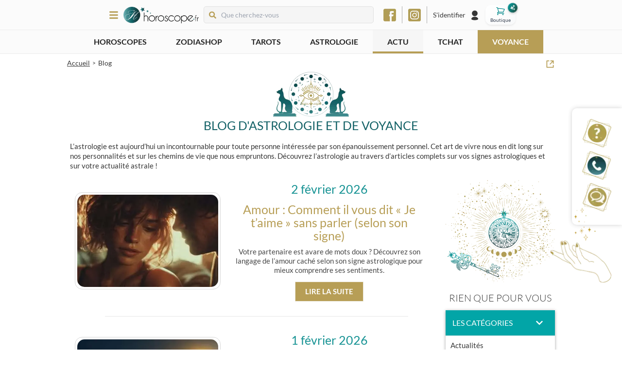

--- FILE ---
content_type: text/css; charset=UTF-8
request_url: https://www.horoscope.fr/_next/static/css/7e8f6391d5adb7f6.css
body_size: 11888
content:
@font-face{font-family:swiper-icons;src:url("data:application/font-woff;charset=utf-8;base64, [base64]//wADZ2x5ZgAAAywAAADMAAAD2MHtryVoZWFkAAABbAAAADAAAAA2E2+eoWhoZWEAAAGcAAAAHwAAACQC9gDzaG10eAAAAigAAAAZAAAArgJkABFsb2NhAAAC0AAAAFoAAABaFQAUGG1heHAAAAG8AAAAHwAAACAAcABAbmFtZQAAA/gAAAE5AAACXvFdBwlwb3N0AAAFNAAAAGIAAACE5s74hXjaY2BkYGAAYpf5Hu/j+W2+MnAzMYDAzaX6QjD6/4//Bxj5GA8AuRwMYGkAPywL13jaY2BkYGA88P8Agx4j+/8fQDYfA1AEBWgDAIB2BOoAeNpjYGRgYNBh4GdgYgABEMnIABJzYNADCQAACWgAsQB42mNgYfzCOIGBlYGB0YcxjYGBwR1Kf2WQZGhhYGBiYGVmgAFGBiQQkOaawtDAoMBQxXjg/wEGPcYDDA4wNUA2CCgwsAAAO4EL6gAAeNpj2M0gyAACqxgGNWBkZ2D4/wMA+xkDdgAAAHjaY2BgYGaAYBkGRgYQiAHyGMF8FgYHIM3DwMHABGQrMOgyWDLEM1T9/w8UBfEMgLzE////P/5//f/V/xv+r4eaAAeMbAxwIUYmIMHEgKYAYjUcsDAwsLKxc3BycfPw8jEQA/[base64]/uznmfPFBNODM2K7MTQ45YEAZqGP81AmGGcF3iPqOop0r1SPTaTbVkfUe4HXj97wYE+yNwWYxwWu4v1ugWHgo3S1XdZEVqWM7ET0cfnLGxWfkgR42o2PvWrDMBSFj/IHLaF0zKjRgdiVMwScNRAoWUoH78Y2icB/yIY09An6AH2Bdu/UB+yxopYshQiEvnvu0dURgDt8QeC8PDw7Fpji3fEA4z/PEJ6YOB5hKh4dj3EvXhxPqH/SKUY3rJ7srZ4FZnh1PMAtPhwP6fl2PMJMPDgeQ4rY8YT6Gzao0eAEA409DuggmTnFnOcSCiEiLMgxCiTI6Cq5DZUd3Qmp10vO0LaLTd2cjN4fOumlc7lUYbSQcZFkutRG7g6JKZKy0RmdLY680CDnEJ+UMkpFFe1RN7nxdVpXrC4aTtnaurOnYercZg2YVmLN/d/gczfEimrE/fs/bOuq29Zmn8tloORaXgZgGa78yO9/cnXm2BpaGvq25Dv9S4E9+5SIc9PqupJKhYFSSl47+Qcr1mYNAAAAeNptw0cKwkAAAMDZJA8Q7OUJvkLsPfZ6zFVERPy8qHh2YER+3i/BP83vIBLLySsoKimrqKqpa2hp6+jq6RsYGhmbmJqZSy0sraxtbO3sHRydnEMU4uR6yx7JJXveP7WrDycAAAAAAAH//wACeNpjYGRgYOABYhkgZgJCZgZNBkYGLQZtIJsFLMYAAAw3ALgAeNolizEKgDAQBCchRbC2sFER0YD6qVQiBCv/H9ezGI6Z5XBAw8CBK/m5iQQVauVbXLnOrMZv2oLdKFa8Pjuru2hJzGabmOSLzNMzvutpB3N42mNgZGBg4GKQYzBhYMxJLMlj4GBgAYow/P/PAJJhLM6sSoWKfWCAAwDAjgbRAAB42mNgYGBkAIIbCZo5IPrmUn0hGA0AO8EFTQAA");font-weight:400;font-style:normal}:root{--swiper-theme-color:#007aff}.swiper{margin-left:auto;margin-right:auto;position:relative;overflow:hidden;list-style:none;padding:0;z-index:1}.swiper-vertical>.swiper-wrapper{flex-direction:column}.swiper-wrapper{position:relative;width:100%;height:100%;z-index:1;display:flex;transition-property:transform;box-sizing:content-box}.swiper-android .swiper-slide,.swiper-wrapper{transform:translateZ(0)}.swiper-pointer-events{touch-action:pan-y}.swiper-pointer-events.swiper-vertical{touch-action:pan-x}.swiper-slide{flex-shrink:0;width:100%;height:100%;position:relative;transition-property:transform}.swiper-slide-invisible-blank{visibility:hidden}.swiper-autoheight,.swiper-autoheight .swiper-slide{height:auto}.swiper-autoheight .swiper-wrapper{align-items:flex-start;transition-property:transform,height}.swiper-backface-hidden .swiper-slide{transform:translateZ(0);backface-visibility:hidden}.swiper-3d,.swiper-3d.swiper-css-mode .swiper-wrapper{perspective:1200px}.swiper-3d .swiper-cube-shadow,.swiper-3d .swiper-slide,.swiper-3d .swiper-slide-shadow,.swiper-3d .swiper-slide-shadow-bottom,.swiper-3d .swiper-slide-shadow-left,.swiper-3d .swiper-slide-shadow-right,.swiper-3d .swiper-slide-shadow-top,.swiper-3d .swiper-wrapper{transform-style:preserve-3d}.swiper-3d .swiper-slide-shadow,.swiper-3d .swiper-slide-shadow-bottom,.swiper-3d .swiper-slide-shadow-left,.swiper-3d .swiper-slide-shadow-right,.swiper-3d .swiper-slide-shadow-top{position:absolute;left:0;top:0;width:100%;height:100%;pointer-events:none;z-index:10}.swiper-3d .swiper-slide-shadow{background:rgba(0,0,0,.15)}.swiper-3d .swiper-slide-shadow-left{background-image:linear-gradient(270deg,rgba(0,0,0,.5),transparent)}.swiper-3d .swiper-slide-shadow-right{background-image:linear-gradient(90deg,rgba(0,0,0,.5),transparent)}.swiper-3d .swiper-slide-shadow-top{background-image:linear-gradient(0deg,rgba(0,0,0,.5),transparent)}.swiper-3d .swiper-slide-shadow-bottom{background-image:linear-gradient(180deg,rgba(0,0,0,.5),transparent)}.swiper-css-mode>.swiper-wrapper{overflow:auto;scrollbar-width:none;-ms-overflow-style:none}.swiper-css-mode>.swiper-wrapper::-webkit-scrollbar{display:none}.swiper-css-mode>.swiper-wrapper>.swiper-slide{scroll-snap-align:start start}.swiper-horizontal.swiper-css-mode>.swiper-wrapper{scroll-snap-type:x mandatory}.swiper-vertical.swiper-css-mode>.swiper-wrapper{scroll-snap-type:y mandatory}.swiper-centered>.swiper-wrapper:before{content:"";flex-shrink:0;order:9999}.swiper-centered.swiper-horizontal>.swiper-wrapper>.swiper-slide:first-child{margin-inline-start:var(--swiper-centered-offset-before)}.swiper-centered.swiper-horizontal>.swiper-wrapper:before{height:100%;min-height:1px;width:var(--swiper-centered-offset-after)}.swiper-centered.swiper-vertical>.swiper-wrapper>.swiper-slide:first-child{margin-block-start:var(--swiper-centered-offset-before)}.swiper-centered.swiper-vertical>.swiper-wrapper:before{width:100%;min-width:1px;height:var(--swiper-centered-offset-after)}.swiper-centered>.swiper-wrapper>.swiper-slide{scroll-snap-align:center center}.swiper-fade.swiper-free-mode .swiper-slide{transition-timing-function:ease-out}.swiper-fade .swiper-slide{pointer-events:none;transition-property:opacity}.swiper-fade .swiper-slide .swiper-slide{pointer-events:none}.swiper-fade .swiper-slide-active,.swiper-fade .swiper-slide-active .swiper-slide-active{pointer-events:auto}.swiper-cube{overflow:visible}.swiper-cube .swiper-slide{pointer-events:none;backface-visibility:hidden;z-index:1;visibility:hidden;transform-origin:0 0;width:100%;height:100%}.swiper-cube .swiper-slide .swiper-slide{pointer-events:none}.swiper-cube.swiper-rtl .swiper-slide{transform-origin:100% 0}.swiper-cube .swiper-slide-active,.swiper-cube .swiper-slide-active .swiper-slide-active{pointer-events:auto}.swiper-cube .swiper-slide-active,.swiper-cube .swiper-slide-next,.swiper-cube .swiper-slide-next+.swiper-slide,.swiper-cube .swiper-slide-prev{pointer-events:auto;visibility:visible}.swiper-cube .swiper-slide-shadow-bottom,.swiper-cube .swiper-slide-shadow-left,.swiper-cube .swiper-slide-shadow-right,.swiper-cube .swiper-slide-shadow-top{z-index:0;backface-visibility:hidden}.swiper-cube .swiper-cube-shadow{position:absolute;left:0;bottom:0;width:100%;height:100%;opacity:.6;z-index:0}.swiper-cube .swiper-cube-shadow:before{content:"";background:#000;position:absolute;left:0;top:0;bottom:0;right:0;filter:blur(50px)}.swiper-flip{overflow:visible}.swiper-flip .swiper-slide{pointer-events:none;backface-visibility:hidden;z-index:1}.swiper-flip .swiper-slide .swiper-slide{pointer-events:none}.swiper-flip .swiper-slide-active,.swiper-flip .swiper-slide-active .swiper-slide-active{pointer-events:auto}.swiper-flip .swiper-slide-shadow-bottom,.swiper-flip .swiper-slide-shadow-left,.swiper-flip .swiper-slide-shadow-right,.swiper-flip .swiper-slide-shadow-top{z-index:0;backface-visibility:hidden}.swiper-creative .swiper-slide{backface-visibility:hidden;overflow:hidden;transition-property:transform,opacity,height}.swiper-cards{overflow:visible}.swiper-cards .swiper-slide{transform-origin:center bottom;backface-visibility:hidden;overflow:hidden}@keyframes LoginStepBeforeGame_titleGradientMove__dtNG_{0%{background-position:0}50%{background-position:0 80px}to{background-position:0}}@keyframes LoginStepBeforeGame_fadeIn__uefYf{0%{opacity:0}to{opacity:1}}@keyframes LoginStepBeforeGame_fadeOut___JID_{0%{opacity:1;position:absolute}to{opacity:0;position:absolute}}@keyframes LoginStepBeforeGame_moveBlock__dVdgO{0%{position:absolute;left:0;opacity:1}to{position:absolute;left:-100vw;opacity:0}}.LoginStepBeforeGame_loginStepBeforeGame__t4Lbo{position:relative;padding:20px;display:flex;align-items:center;justify-content:center;top:0;bottom:0;right:0;left:auto;background-color:hsla(0,0%,100%,.8);color:#000;width:100%;height:100%}@media(min-width:768px){.LoginStepBeforeGame_loginStepBeforeGame__t4Lbo{position:absolute}}.LoginStepBeforeGame_loginStepBeforeGame__t4Lbo .LoginStepBeforeGame_content__z670F{margin:0;width:100%}@media(min-width:768px){.LoginStepBeforeGame_loginStepBeforeGame__t4Lbo .LoginStepBeforeGame_content__z670F{max-width:460px}}.LoginStepBeforeGame_loginStepBeforeGame__t4Lbo .LoginStepBeforeGame_content__z670F form{width:auto;padding:0;margin:0 auto}.LoginStepBeforeGame_loginStepBeforeGame__t4Lbo .LoginStepBeforeGame_content__z670F form button{margin:0 auto}.LoginStepBeforeGame_loginStepBeforeGame__t4Lbo .LoginStepBeforeGame_content__z670F form label{display:flex;justify-content:flex-start;flex:1;width:100%}.LoginStepBeforeGame_loginStepBeforeGame__t4Lbo .LoginStepBeforeGame_content__z670F form label span{padding:0;font-family:Lato,sans-serif}.LoginStepBeforeGame_loginStepBeforeGame__t4Lbo .LoginStepBeforeGame_content__z670F form label input[type=text]{flex:1;width:100%}.LoginStepBeforeGame_loginStepBeforeGame__t4Lbo .LoginStepBeforeGame_content__z670F form label>div{flex:1}.LoginStepBeforeGame_loginStepBeforeGame__t4Lbo .LoginStepBeforeGame_content__z670F .gender-container .gender-label{color:#b79e56;font-size:28px;font-weight:700;font-family:Caveat,cursive;text-align:center;margin:40px 0 10px}.LoginStepBeforeGame_loginStepBeforeGame__t4Lbo .LoginStepBeforeGame_content__z670F .gender-container .gender-input-wrapper{margin:0;display:flex;justify-content:flex-start}.LoginStepBeforeGame_loginStepBeforeGame__t4Lbo .LoginStepBeforeGame_content__z670F .gender-container .gender-input-wrapper label{flex:1;border:none;display:flex;padding:0;margin:0;align-items:center;justify-content:flex-start;position:relative}.LoginStepBeforeGame_loginStepBeforeGame__t4Lbo .LoginStepBeforeGame_content__z670F .gender-container .gender-input-wrapper label input{opacity:1;position:relative;top:-2px;margin-right:5px}.LoginStepBeforeGame_loginStepBeforeGame__t4Lbo .LoginStepBeforeGame_content__z670F .gender-container .gender-input-wrapper label input[type=checkbox]{position:absolute;top:0}.LoginStepBeforeGame_loginStepBeforeGame__t4Lbo .LoginStepBeforeGame_content__z670F .gender-container .gender-input-wrapper label span{color:rgba(0,0,0,.65)}.LoginStepBeforeGame_loginStepBeforeGame__t4Lbo .LoginStepBeforeGame_content__z670F .gender-container .gender-input-wrapper label span:last-child{position:absolute;width:14px;height:14px;left:5px;background:#fff;top:11px;border:1px solid #b79e56}.LoginStepBeforeGame_loginStepBeforeGame__t4Lbo .LoginStepBeforeGame_content__z670F .gender-container .gender-input-wrapper label span:last-child:before{background:#b79e56}.LoginStepBeforeGame_loginStepBeforeGame__t4Lbo .LoginStepBeforeGame_content__z670F .LoginStepBeforeGame_registrationButton__eu89z{margin:40px auto 0;font-family:Lato,sans-serif}.LoginStepBeforeGame_loginStepBeforeGame__t4Lbo .LoginStepBeforeGame_content__z670F .LoginStepBeforeGame_loginButton__Lb4My{display:flex;margin:10px auto 0;color:#363636;font-family:Lato,sans-serif}.LoginStepBeforeGame_loginStepBeforeGame__t4Lbo .LoginStepBeforeGame_content__z670F .LoginStepBeforeGame_loginButton__Lb4My:hover{box-shadow:none}.LoginStepBeforeGame_loginStepBeforeGame__t4Lbo ul{text-align:left;list-style:none;padding:0;margin:0}.LoginStepBeforeGame_loginStepBeforeGame__t4Lbo ul li{margin-bottom:4px}.LoginStepBeforeGame_loginStepBeforeGame__t4Lbo ul li span{font-style:italic}.LoginStepBeforeGame_loginStepBeforeGame__t4Lbo ul li strong{text-transform:uppercase}.LoginStepBeforeGame_loginStepBeforeGame__t4Lbo .LoginStepBeforeGame_signName__FqGw2{color:#b79e56;font-family:Caveat,cursive;font-size:4em;margin-bottom:40px;text-shadow:1px 2px 0 #86733a;text-align:center}.LoginStepBeforeGame_loginStepBeforeGame__t4Lbo .LoginStepBeforeGame_errorMessage__zHCf9{color:#80001d}.LoginStepBeforeGame_loginStepBeforeGame__t4Lbo .LoginStepBeforeGame_fieldsName__8fn_E{text-align:center}.LoginStepBeforeGame_loginStepBeforeGame__t4Lbo .LoginStepBeforeGame_loginButton__Lb4My{font-size:12px}.LoginStepBeforeGame_modal__im1mA .LoginStepBeforeGame_formWrapper__75F3s{padding:20px}.LoginStepBeforeGame_modal__im1mA .LoginStepBeforeGame_formWrapper__75F3s form{width:100%;margin:20px 0}.LoginStepBeforeGame_modal__im1mA .LoginStepBeforeGame_formWrapper__75F3s form button{display:flex;width:100%;max-width:320px;border:2px solid #fff;margin-bottom:20px}.LoginStepBeforeGame_modal__im1mA .LoginStepBeforeGame_formWrapper__75F3s form input{border-radius:3px;text-align:left}.LoginStepBeforeGame_modal__im1mA .LoginStepBeforeGame_formWrapper__75F3s form input[type=text]{padding:10px;background-color:#fff}.LoginStepBeforeGame_modal__im1mA .LoginStepBeforeGame_formWrapper__75F3s form input[type=checkbox]{position:relative;top:0}.LoginStepBeforeGame_modal__im1mA .LoginStepBeforeGame_formWrapper__75F3s form p{color:#484848;font-weight:400;line-height:1.3}.LoginStepBeforeGame_modal__im1mA .LoginStepBeforeGame_formWrapper__75F3s form a{text-decoration:underline!important}.LoginStepBeforeGame_modal__im1mA .LoginStepBeforeGame_formWrapper__75F3s form span{flex:1 1;padding-left:10px;color:#484848;line-height:1.2}.LoginStepBeforeGame_modal__im1mA .LoginStepBeforeGame_formWrapper__75F3s form label{display:flex;flex-wrap:wrap;color:#484848;font-weight:400;line-height:1.5}.LoginStepBeforeGame_modal__im1mA .LoginStepBeforeGame_formWrapper__75F3s form label>div{width:100%}.LoginStepBeforeGame_modal__im1mA .LoginStepBeforeGame_formWrapper__75F3s .LoginStepBeforeGame_imageWrapper__CrYLY{text-align:center}.LoginStepBeforeGame_modal__im1mA .LoginStepBeforeGame_formWrapper__75F3s .LoginStepBeforeGame_modalTitle__aZXRJ{margin:10px 0 16px;color:#484848;font-weight:700;text-align:center}.LoginStepBeforeGame_modal__im1mA .LoginStepBeforeGame_formWrapper__75F3s button{margin:auto;font-size:16px}.LoginStepBeforeGame_modal__im1mA .LoginStepBeforeGame_registrationWrapper__6EY9Z{padding:40px}.LoginStepBeforeGame_signElements__m7gIJ{z-index:2;position:relative;width:160px;height:160px;margin:20px auto 0}.LoginStepBeforeGame_signElements__m7gIJ .LoginStepBeforeGame_cube__SI6Uz{position:absolute;width:100%;height:100%;z-index:10}.LoginStepBeforeGame_signElements__m7gIJ .LoginStepBeforeGame_cube__SI6Uz span{border:1px solid;-o-border-image:linear-gradient(0deg,#b79e56,#e2cc8c) 1;border-image:linear-gradient(0deg,#b79e56,#e2cc8c) 1;width:68%;height:65%;position:absolute;top:10%;left:16%;transform:translateX(-50%) translateY(-50%);transform-origin:center;transition:.2s ease-in-out}.LoginStepBeforeGame_signElements__m7gIJ .LoginStepBeforeGame_cube__SI6Uz span:first-child{transform:rotate(10deg);transition:.8s ease-in-out}.LoginStepBeforeGame_signElements__m7gIJ .LoginStepBeforeGame_cube__SI6Uz span:nth-child(2){transform:rotate(18deg);transition:.6s ease-in-out}.LoginStepBeforeGame_signElements__m7gIJ .LoginStepBeforeGame_cube__SI6Uz span:nth-child(3){transform:rotate(24deg);transition:.3s ease-in-out}.LoginStepBeforeGame_signElements__m7gIJ:hover .LoginStepBeforeGame_cube__SI6Uz span:first-child{transform:rotate(20deg)}.LoginStepBeforeGame_signElements__m7gIJ:hover .LoginStepBeforeGame_cube__SI6Uz span:nth-child(2){transform:rotate(28deg)}.LoginStepBeforeGame_signElements__m7gIJ:hover .LoginStepBeforeGame_cube__SI6Uz span:nth-child(3){transform:rotate(34deg)}@keyframes FavoriteButton_titleGradientMove__C8za5{0%{background-position:0}50%{background-position:0 80px}to{background-position:0}}@keyframes FavoriteButton_fadeIn__UiB8D{0%{opacity:0}to{opacity:1}}@keyframes FavoriteButton_fadeOut___S2MS{0%{opacity:1;position:absolute}to{opacity:0;position:absolute}}@keyframes FavoriteButton_moveBlock__pAhZs{0%{position:absolute;left:0;opacity:1}to{position:absolute;left:-100vw;opacity:0}}@keyframes FavoriteButton_likeIt___Fyx0{0%,to{transform:scale(1)}10%{transform:scale(.8)}50%{transform:scale(1.3)}}.FavoriteButton_favoriteButton__meiiy{position:absolute;top:10px;right:15px;font-size:28px;color:#fff;cursor:pointer;transition:.2s;text-shadow:0 0 15px #000;opacity:.8;z-index:3}.FavoriteButton_favoriteButton__meiiy svg{filter:drop-shadow(3px 5px 2px rgba(0,0,0,.4));z-index:2;position:relative}.FavoriteButton_favoriteButton__meiiy .FavoriteButton_smallFlyingHeart__CgTiU{position:absolute;left:3px;top:3px;opacity:.8;font-size:20px;z-index:0}@keyframes FavoriteButton_goToTop__VWGtG{to{top:-60px;opacity:0}}.FavoriteButton_favoriteButton__meiiy.FavoriteButton_isSelected__Q2Fcc{color:#e80000;text-shadow:0 0 15px rgba(0,0,0,.6);animation:FavoriteButton_likeIt___Fyx0 .4s ease-in-out;opacity:1}.FavoriteButton_favoriteButton__meiiy.FavoriteButton_isSelected__Q2Fcc .FavoriteButton_smallFlyingHeart__CgTiU{animation:FavoriteButton_goToTop__VWGtG .8s linear}.FavoriteButton_isSelected__Q2Fcc .FavoriteButton_secondHeart__88lzb{left:0;bottom:0}.FavoriteButton_modal__7zJ9A .FavoriteButton_formWrapper__geyz3{padding:20px}.FavoriteButton_modal__7zJ9A .FavoriteButton_formWrapper__geyz3 form{width:100%;margin:20px 0 0}.FavoriteButton_modal__7zJ9A .FavoriteButton_formWrapper__geyz3 form button{display:flex;width:100%;max-width:320px;border:2px solid #fff;margin-bottom:20px}.FavoriteButton_modal__7zJ9A .FavoriteButton_formWrapper__geyz3 form input{border-radius:3px;text-align:left}.FavoriteButton_modal__7zJ9A .FavoriteButton_formWrapper__geyz3 form input[type=text]{padding:10px;background-color:#fff}.FavoriteButton_modal__7zJ9A .FavoriteButton_formWrapper__geyz3 form input[type=checkbox]{position:relative;top:0}.FavoriteButton_modal__7zJ9A .FavoriteButton_formWrapper__geyz3 form p{color:#484848;font-weight:400;line-height:1.3}.FavoriteButton_modal__7zJ9A .FavoriteButton_formWrapper__geyz3 form a{text-decoration:underline!important}.FavoriteButton_modal__7zJ9A .FavoriteButton_formWrapper__geyz3 form span{flex:1 1;padding-left:10px;color:#484848;line-height:1.2}.FavoriteButton_modal__7zJ9A .FavoriteButton_formWrapper__geyz3 form label{display:flex;flex-wrap:wrap;color:#484848;font-weight:400;line-height:1.5}.FavoriteButton_modal__7zJ9A .FavoriteButton_formWrapper__geyz3 form label>div{width:100%}.FavoriteButton_modal__7zJ9A .FavoriteButton_formWrapper__geyz3 .FavoriteButton_imageWrapper__eLd4n{text-align:center}.FavoriteButton_modal__7zJ9A .FavoriteButton_formWrapper__geyz3 .FavoriteButton_modalTitle__WFJ8C{margin:10px 0 16px;color:#484848;font-weight:700;text-align:center}.FavoriteButton_modal__7zJ9A .FavoriteButton_formWrapper__geyz3 button{margin:auto;font-size:16px}.FavoriteButton_modal__7zJ9A .FavoriteButton_isLoginOrRegistrationModal__OePJ6{padding:20px;display:flex;flex-direction:column;justify-content:center;align-items:center}.FavoriteButton_modal__7zJ9A .FavoriteButton_isLoginOrRegistrationModal__OePJ6 p{text-align:center;font-weight:700}.FavoriteButton_modal__7zJ9A .FavoriteButton_isLoginOrRegistrationModal__OePJ6 div{display:flex;flex-direction:column;justify-content:space-evenly;align-items:center;flex:1;width:100%}.FavoriteButton_modal__7zJ9A .FavoriteButton_deleteFavoriteGameModal__3TIEE{padding:20px;display:flex;flex-direction:column;justify-content:center;align-items:center}.FavoriteButton_modal__7zJ9A .FavoriteButton_deleteFavoriteGameModal__3TIEE p{text-align:center;font-weight:700;width:60%}.FavoriteButton_modal__7zJ9A .FavoriteButton_deleteFavoriteGameModal__3TIEE div{display:flex;flex-direction:row;justify-content:space-evenly;align-items:center;flex:1;width:100%}@keyframes GameThumbnail_titleGradientMove___A_FK{0%{background-position:0}50%{background-position:0 80px}to{background-position:0}}@keyframes GameThumbnail_fadeIn__nRuzn{0%{opacity:0}to{opacity:1}}@keyframes GameThumbnail_fadeOut__4kphm{0%{opacity:1;position:absolute}to{opacity:0;position:absolute}}@keyframes GameThumbnail_moveBlock__wilze{0%{position:absolute;left:0;opacity:1}to{position:absolute;left:-100vw;opacity:0}}.GameThumbnail_game__Aqpx5 .GameThumbnail_item__Hvd_s{display:flex;flex-direction:column;align-items:center;cursor:pointer;transition:.15s ease-in-out}.GameThumbnail_game__Aqpx5 .GameThumbnail_item__Hvd_s>div:first-child{display:flex}.GameThumbnail_game__Aqpx5 .GameThumbnail_item__Hvd_s span.GameThumbnail_itemName__oeM0c{width:100%;display:flex}.GameThumbnail_game__Aqpx5 .GameThumbnail_item__Hvd_s span.GameThumbnail_itemName__oeM0c .GameThumbnail_itemImage__c02a1{transform:translateZ(0);width:100%!important;display:block}.GameThumbnail_game__Aqpx5 .GameThumbnail_item__Hvd_s .GameThumbnail_itemImageWrapper__x6aJ3{border:2px solid #e7e7e7}.GameThumbnail_game__Aqpx5 .GameThumbnail_item__Hvd_s span:last-child{justify-content:center;align-items:center;width:100%;height:50px;box-sizing:border-box;padding:0 8px;font-size:14px;text-align:center;color:#b79e56;transition:.15s ease-in-out;line-height:13px}.GameThumbnail_game__Aqpx5 .GameThumbnail_item__Hvd_s.GameThumbnail_top__xgiH6{display:flex;flex-direction:column;align-items:center;cursor:pointer}.GameThumbnail_game__Aqpx5 .GameThumbnail_item__Hvd_s.GameThumbnail_top__xgiH6 .GameThumbnail_imagesWrapper__giLNQ{position:relative;width:100%;height:320px}.GameThumbnail_game__Aqpx5 .GameThumbnail_item__Hvd_s.GameThumbnail_top__xgiH6 .GameThumbnail_imagesWrapper__giLNQ .GameThumbnail_coverImage__SnduT{border:5px solid rgba(183,158,86,.42)}.GameThumbnail_game__Aqpx5 .GameThumbnail_item__Hvd_s.GameThumbnail_top__xgiH6 .GameThumbnail_imagesWrapper__giLNQ .GameThumbnail_numberImageWrapper__pW6R9{position:absolute;max-width:70px;bottom:-10px;left:-10px;transition:.2s ease-in-out}@media(min-width:768px){.GameThumbnail_game__Aqpx5 .GameThumbnail_item__Hvd_s.GameThumbnail_top__xgiH6 .GameThumbnail_imagesWrapper__giLNQ .GameThumbnail_numberImageWrapper__pW6R9{max-width:120px;left:-30px}}.GameThumbnail_game__Aqpx5 .GameThumbnail_item__Hvd_s.GameThumbnail_top__xgiH6 .GameThumbnail_name__QbM84{color:#b79e56;font-weight:700;font-size:16px;line-height:22px;margin-top:15px;text-align:left;padding:0 10px 0 0}@media(min-width:768px){.GameThumbnail_game__Aqpx5 .GameThumbnail_item__Hvd_s.GameThumbnail_top__xgiH6 .GameThumbnail_name__QbM84{font-size:20px}}.GameThumbnail_game__Aqpx5 .GameThumbnail_item__Hvd_s.GameThumbnail_top__xgiH6:hover .GameThumbnail_imagesWrapper__giLNQ .GameThumbnail_numberImageWrapper__pW6R9{transform:scale(1.1)}@keyframes CategorySwiper_titleGradientMove__mNufp{0%{background-position:0}50%{background-position:0 80px}to{background-position:0}}@keyframes CategorySwiper_fadeIn__c6luv{0%{opacity:0}to{opacity:1}}@keyframes CategorySwiper_fadeOut__wozhQ{0%{opacity:1;position:absolute}to{opacity:0;position:absolute}}@keyframes CategorySwiper_moveBlock__GCawE{0%{position:absolute;left:0;opacity:1}to{position:absolute;left:-100vw;opacity:0}}.CategorySwiper_swiper__qx_v1{margin-bottom:20px;overflow:hidden}.CategorySwiper_swiper__qx_v1 .swiper-wrapper{width:210px}.CategorySwiper_swiper__qx_v1 .swiper{overflow:visible!important}.CategorySwiper_swiper__qx_v1 .swiper-button-next,.CategorySwiper_swiper__qx_v1 .swiper-button-prev{position:absolute;width:20px;height:20px;top:30%;right:10px;z-index:2;border:solid rgba(0,0,0,.82);border-width:4px 4px 0 0;transform:rotate(45deg);cursor:pointer}@media(min-width:768px){.CategorySwiper_swiper__qx_v1 .swiper-button-next,.CategorySwiper_swiper__qx_v1 .swiper-button-prev{width:30px;height:30px;border-width:6px 6px 0 0}}.CategorySwiper_swiper__qx_v1 .swiper-button-next:after,.CategorySwiper_swiper__qx_v1 .swiper-button-prev:after{content:"";position:absolute;width:102%;height:102%;top:-3px;right:-3px;border:solid #fff;border-width:2px 2px 0 0}@media(min-width:768px){.CategorySwiper_swiper__qx_v1 .swiper-button-next:after,.CategorySwiper_swiper__qx_v1 .swiper-button-prev:after{border-width:4px 4px 0 0;top:-5px;right:-5px}}.CategorySwiper_swiper__qx_v1 .swiper-button-prev{left:10px;transform:rotate(225deg)}.CategorySwiper_swiper__qx_v1 .CategorySwiper_headerWrapper__Hcn5f{display:flex;justify-content:space-between;padding:0 2px 0 10px;margin-bottom:15px}.CategorySwiper_swiper__qx_v1 .CategorySwiper_headerWrapper__Hcn5f .CategorySwiper_title__vcvmI{margin:0;font-size:20px;font-weight:400;text-transform:uppercase}.CategorySwiper_swiper__qx_v1 .CategorySwiper_item__cVGAk{display:flex;flex-direction:column;align-items:center;cursor:pointer;transition:.15s ease-in-out}.CategorySwiper_swiper__qx_v1 .CategorySwiper_item__cVGAk>div:first-child{display:flex}.CategorySwiper_swiper__qx_v1 .CategorySwiper_item__cVGAk:hover{-webkit-font-smoothing:subpixel-antialiased;transform:scale(1.1);position:relative;box-shadow:0 0 15px 0 rgba(0,0,0,.2)}.CategorySwiper_swiper__qx_v1 .CategorySwiper_item__cVGAk:hover span:last-child{background:#b79e56;color:#fff;-webkit-text-stroke:0;-webkit-font-smoothing:antialiased}.CategorySwiper_swiper__qx_v1 .CategorySwiper_item__cVGAk span.CategorySwiper_itemName__IP1q7{width:100%;display:flex}.CategorySwiper_swiper__qx_v1 .CategorySwiper_item__cVGAk span.CategorySwiper_itemName__IP1q7 .CategorySwiper_itemImage__uF4TU{transform:translateZ(0);width:100%!important;display:block}.CategorySwiper_swiper__qx_v1 .CategorySwiper_item__cVGAk .CategorySwiper_itemImageWrapper__2GIVC{border:2px solid #e7e7e7}.CategorySwiper_swiper__qx_v1 .CategorySwiper_item__cVGAk span:last-child{justify-content:center;align-items:center;width:100%;height:50px;box-sizing:border-box;padding:0 8px;font-size:14px;text-align:center;color:#b79e56;transition:.15s ease-in-out;line-height:13px}.CategorySwiper_swiper__qx_v1 .CategorySwiper_exploreAll__tIt_V{color:#b79e56;font-weight:700;display:flex;align-items:center}.CategorySwiper_swiper__qx_v1 .CategorySwiper_exploreAll__tIt_V:after{content:"";position:relative;top:1px;display:block;width:6px;height:6px;margin-left:4px;border-top:2px solid #b79e56;border-right:2px solid #b79e56;transform:rotate(45deg)}@keyframes YouMayLike_titleGradientMove___rtxR{0%{background-position:0}50%{background-position:0 80px}to{background-position:0}}@keyframes YouMayLike_fadeIn__chScZ{0%{opacity:0}to{opacity:1}}@keyframes YouMayLike_fadeOut__3PJYV{0%{opacity:1;position:absolute}to{opacity:0;position:absolute}}@keyframes YouMayLike_moveBlock__nOMNK{0%{position:absolute;left:0;opacity:1}to{position:absolute;left:-100vw;opacity:0}}.YouMayLike_youMayLike__5ieSp{margin:30px 0}@media(min-width:768px){.YouMayLike_youMayLike__5ieSp{margin:50px 0}}.YouMayLike_youMayLike__5ieSp .YouMayLike_spinWrapper__xC8x9{display:flex;justify-content:center}.YouMayLike_youMayLike__5ieSp .YouMayLike_categorySwiper__QMI1g .YouMayLike_title__NT7bZ{width:100%;padding:10px;font-size:25px;font-weight:300;text-align:center}@media(min-width:768px){.YouMayLike_youMayLike__5ieSp .YouMayLike_categorySwiper__QMI1g .YouMayLike_title__NT7bZ{font-size:35px}}@keyframes Quiz_titleGradientMove__GLp7H{0%{background-position:0}50%{background-position:0 80px}to{background-position:0}}@keyframes Quiz_fadeIn__e_i0N{0%{opacity:0}to{opacity:1}}@keyframes Quiz_fadeOut__dJyuk{0%{opacity:1;position:absolute}to{opacity:0;position:absolute}}@keyframes Quiz_moveBlock__ocM_r{0%{position:absolute;left:0;opacity:1}to{position:absolute;left:-100vw;opacity:0}}.Quiz_psychoTest___ZyzN{position:relative;border:1px solid transparent(#b79e56,.2);margin:auto;padding:0}.Quiz_psychoTest___ZyzN .Quiz_presentationWrapper__sZG1a .Quiz_beginButtonWrapper__xvysc .Quiz_beginButton__CsjkE{display:flex;flex-direction:row;justify-content:center;align-items:center;padding:12px 20px;font-size:12px;line-height:1;cursor:pointer;text-align:center;position:relative;overflow:hidden;font-weight:700;transition:.2s ease-in;border:1px solid #ebe7db;background:#02a5a7;color:#fff;flex-direction:column}.Quiz_psychoTest___ZyzN .Quiz_presentationWrapper__sZG1a .Quiz_beginButtonWrapper__xvysc .Quiz_beginButton__CsjkE:hover{background-color:#008082}@media(min-width:768px){.Quiz_psychoTest___ZyzN .Quiz_presentationWrapper__sZG1a .Quiz_beginButtonWrapper__xvysc .Quiz_beginButton__CsjkE{font-size:15px}}.Quiz_psychoTest___ZyzN .Quiz_presentationWrapper__sZG1a .Quiz_beginButtonMainText__bKuGS{margin:0;text-transform:uppercase}.Quiz_psychoTest___ZyzN .Quiz_presentationWrapper__sZG1a .Quiz_beginButtonSecondaryText__p8B5U{margin:0}.Quiz_psychoTest___ZyzN .Quiz_questionSwiper__90FfY .Quiz_title__k5sds{font-size:17px;font-weight:700}.Quiz_psychoTest___ZyzN .Quiz_questionSwiper__90FfY .Quiz_answer__5q4_0{font-size:15px}.Quiz_psychoTest___ZyzN .Quiz_questionSwiper__90FfY .Quiz_selectedAnswer__nUnJb{border:1px solid #b79e56;background-color:#e8e1cd;box-shadow:none}.Quiz_psychoTest___ZyzN .Quiz_questionSwiper__90FfY .Quiz_questionCount__uHyTw{font-size:20px;font-weight:700;color:#b79e56;letter-spacing:2px}.Quiz_psychoTest___ZyzN .Quiz_questionSwiper__90FfY .Quiz_quizFinishedText__zMGIJ{padding:0 15px}.Quiz_psychoTest___ZyzN .Quiz_questionSwiper__90FfY .Quiz_resultViewButton__XYBUd{display:flex;flex-direction:row;justify-content:center;align-items:center;padding:12px 20px;font-size:12px;line-height:1;cursor:pointer;text-align:center;position:relative;overflow:hidden;font-weight:700;transition:.2s ease-in;border:1px solid #ebe7db;background:#02a5a7;color:#fff}.Quiz_psychoTest___ZyzN .Quiz_questionSwiper__90FfY .Quiz_resultViewButton__XYBUd:hover{background-color:#008082}@media(min-width:768px){.Quiz_psychoTest___ZyzN .Quiz_questionSwiper__90FfY .Quiz_resultViewButton__XYBUd{font-size:15px}}.Quiz_psychoTest___ZyzN .Quiz_result__ZT8N_{margin:0;padding:0 30px;height:500px;justify-content:space-between}.Quiz_psychoTest___ZyzN .Quiz_result__ZT8N_ .Quiz_description__WyOkG{padding:20px}.Quiz_psychoTest___ZyzN .Quiz_result__ZT8N_ .Quiz_restartButton___iLun{margin-bottom:20px;background-color:#2b7b7f;display:flex;flex-direction:row;justify-content:center;align-items:center;padding:12px 20px;font-size:12px;line-height:1;cursor:pointer;text-align:center;position:relative;overflow:hidden;font-weight:700;transition:.2s ease-in;border:1px solid #ebe7db;background:#02a5a7;color:#fff}.Quiz_psychoTest___ZyzN .Quiz_result__ZT8N_ .Quiz_restartButton___iLun:hover{background-color:transparent(#2b7b7f,.8);background-color:#008082}@media(min-width:768px){.Quiz_psychoTest___ZyzN .Quiz_result__ZT8N_ .Quiz_restartButton___iLun{font-size:15px}}@keyframes TchatBanner_titleGradientMove__IrEUv{0%{background-position:0}50%{background-position:0 80px}to{background-position:0}}@keyframes TchatBanner_fadeIn___lPKr{0%{opacity:0}to{opacity:1}}@keyframes TchatBanner_fadeOut__vkNf_{0%{opacity:1;position:absolute}to{opacity:0;position:absolute}}@keyframes TchatBanner_moveBlock__cW8t7{0%{position:absolute;left:0;opacity:1}to{position:absolute;left:-100vw;opacity:0}}.TchatBanner_TchatBanner__8JwPs,.TchatBanner_innerParallax__D5U0v{height:55vh}.TchatBanner_TchatBanner__8JwPs{width:100%;background:linear-gradient(#02a5a7,#023437);margin:60px 0 0;position:relative;overflow:hidden;cursor:pointer}@media(min-width:768px){.TchatBanner_TchatBanner__8JwPs{height:35vh}}.TchatBanner_TchatBanner__8JwPs .TchatBanner_gold__5EEnm{color:#f1d161}.TchatBanner_TchatBanner__8JwPs .TchatBanner_animateBackground__whiW5{position:absolute;width:100%;height:100%}@keyframes TchatBanner_firstStars___VRad{0%,to{opacity:1}50%{opacity:.6}}@keyframes TchatBanner_secondStars__YZaTn{0%,to{opacity:.6}50%{opacity:1}}.TchatBanner_TchatBanner__8JwPs .TchatBanner_animateBackground__whiW5>div{position:absolute;width:100%;height:100%}.TchatBanner_TchatBanner__8JwPs .TchatBanner_animateBackground__whiW5>div:first-child{animation:TchatBanner_firstStars___VRad 1.5s linear infinite}.TchatBanner_TchatBanner__8JwPs .TchatBanner_animateBackground__whiW5>div:nth-child(2){animation:TchatBanner_secondStars__YZaTn 1.5s linear infinite}@keyframes TchatBanner_rotateSun__V3tii{0%{transform:rotate(0deg)}to{transform:rotate(1turn)}}.TchatBanner_TchatBanner__8JwPs .TchatBanner_sunContainer__r0VCN{position:absolute;z-index:2;width:100vw;height:100vw;animation:TchatBanner_rotateSun__V3tii 20s linear infinite;top:0;left:0;transform:translateX(-60%) translateY(-50%);opacity:.08}@media(min-width:768px){.TchatBanner_TchatBanner__8JwPs .TchatBanner_sunContainer__r0VCN{top:-156%;left:-14px}}.TchatBanner_TchatBanner__8JwPs .TchatBanner_sunContainer__r0VCN .TchatBanner_sun__qxruL{position:absolute;width:120px;height:120px;border-radius:100%;background:#86bb94;left:50%;top:50%;transform:translateX(-50%) translateY(-50%)}@keyframes TchatBanner_bigger__V5SWx{0%{height:0}to{height:100%}}@keyframes TchatBanner_bigger2__VOrhY{0%{width:0}to{width:100%}}.TchatBanner_TchatBanner__8JwPs .TchatBanner_sunContainer__r0VCN .TchatBanner_rayon__qc4bg{position:absolute;width:6px;height:3000px;left:50%;top:50%;transform:translateX(-50%) translateY(-50%);background:#86bb94;animation:TchatBanner_bigger__V5SWx 2s}@media(min-width:768px){.TchatBanner_TchatBanner__8JwPs .TchatBanner_sunContainer__r0VCN .TchatBanner_rayon__qc4bg{width:12px}}.TchatBanner_TchatBanner__8JwPs .TchatBanner_sunContainer__r0VCN .TchatBanner_rayon__qc4bg.TchatBanner_horizontal__UncWN{width:3000px;height:6px;animation:TchatBanner_bigger2__VOrhY 2s}@media(min-width:768px){.TchatBanner_TchatBanner__8JwPs .TchatBanner_sunContainer__r0VCN .TchatBanner_rayon__qc4bg.TchatBanner_horizontal__UncWN{height:12px}}.TchatBanner_TchatBanner__8JwPs .TchatBanner_sunContainer__r0VCN .TchatBanner_rayon__qc4bg.TchatBanner_diagonale__yukYm{width:3000px;height:6px;animation:TchatBanner_bigger2__VOrhY 2s;transform:translateX(-50%) translateY(-50%) rotate(45deg)}@media(min-width:768px){.TchatBanner_TchatBanner__8JwPs .TchatBanner_sunContainer__r0VCN .TchatBanner_rayon__qc4bg.TchatBanner_diagonale__yukYm{height:12px}}.TchatBanner_TchatBanner__8JwPs .TchatBanner_sunContainer__r0VCN .TchatBanner_rayon__qc4bg.TchatBanner_diagonale2__bYL09{width:3000px;height:6px;animation:TchatBanner_bigger2__VOrhY 2s;transform:translateX(-50%) translateY(-50%) rotate(-45deg)}@media(min-width:768px){.TchatBanner_TchatBanner__8JwPs .TchatBanner_sunContainer__r0VCN .TchatBanner_rayon__qc4bg.TchatBanner_diagonale2__bYL09{height:12px}}.TchatBanner_TchatBanner__8JwPs .TchatBanner_textContent__0XOpz{position:absolute;display:flex;flex-direction:column;justify-content:center;align-items:center;width:100%;height:100%;top:0;left:0;right:0;margin:0 auto;color:#fff;text-align:center;z-index:20;font-family:Lato,sans-serif}@media(min-width:768px){.TchatBanner_TchatBanner__8JwPs .TchatBanner_textContent__0XOpz{font-size:2.5vh;width:769px}}.TchatBanner_TchatBanner__8JwPs .TchatBanner_textContent__0XOpz p{font-size:1.2em;line-height:1.1em;margin:0}.TchatBanner_TchatBanner__8JwPs .TchatBanner_textContent__0XOpz .TchatBanner_big__RXB4H{font-family:Montserrat,sans-serif;font-weight:900;font-size:1.2em;text-transform:uppercase}.TchatBanner_TchatBanner__8JwPs .TchatBanner_textContent__0XOpz .TchatBanner_firstLine__iNYNo{font-size:1.2em}.TchatBanner_TchatBanner__8JwPs .TchatBanner_textContent__0XOpz button{margin-top:20px;font-size:.8em}@media(min-width:768px){.TchatBanner_TchatBanner__8JwPs .TchatBanner_textContent__0XOpz button{font-size:16px}}.TchatBanner_TchatBanner__8JwPs.TchatBanner_small__EdCJZ{height:28vh;position:relative}@media(min-width:768px){.TchatBanner_TchatBanner__8JwPs.TchatBanner_small__EdCJZ{height:15vh}}.TchatBanner_TchatBanner__8JwPs.TchatBanner_small__EdCJZ .TchatBanner_textContent__0XOpz{width:100%;padding-bottom:50px;display:flex;flex-direction:row;justify-content:flex-start;align-items:center;text-align:left}@media(min-width:768px){.TchatBanner_TchatBanner__8JwPs.TchatBanner_small__EdCJZ .TchatBanner_textContent__0XOpz{padding-bottom:0}}.TchatBanner_TchatBanner__8JwPs.TchatBanner_small__EdCJZ .TchatBanner_textContent__0XOpz .TchatBanner_tchatIcon__7qmZj{padding:0 10px;flex:0 0 18%;margin:0;display:flex;flex-direction:column;justify-content:center;align-items:center}.TchatBanner_TchatBanner__8JwPs.TchatBanner_small__EdCJZ .TchatBanner_textContent__0XOpz .TchatBanner_tchatIcon__7qmZj img,.TchatBanner_TchatBanner__8JwPs.TchatBanner_small__EdCJZ .TchatBanner_textContent__0XOpz .TchatBanner_tchatIcon__7qmZj span{display:block}@media(min-width:768px){.TchatBanner_TchatBanner__8JwPs.TchatBanner_small__EdCJZ .TchatBanner_textContent__0XOpz .TchatBanner_tchatIcon__7qmZj{flex:0 0 10%;padding:0 40px}}.TchatBanner_TchatBanner__8JwPs.TchatBanner_small__EdCJZ .TchatBanner_textContent__0XOpz p{font-size:1em;line-height:1.1em}.TchatBanner_TchatBanner__8JwPs.TchatBanner_small__EdCJZ .TchatBanner_textContent__0XOpz .TchatBanner_big__RXB4H{font-size:1.2em}.TchatBanner_TchatBanner__8JwPs.TchatBanner_small__EdCJZ .TchatBanner_textContent__0XOpz .TchatBanner_firstLine__iNYNo{flex:1}.TchatBanner_TchatBanner__8JwPs.TchatBanner_small__EdCJZ .TchatBanner_textContent__0XOpz .TchatBanner_firstLine__iNYNo>div{display:flex;flex-direction:row;flex-wrap:wrap;flex:1;align-items:flex-end}@media(min-width:768px){.TchatBanner_TchatBanner__8JwPs.TchatBanner_small__EdCJZ .TchatBanner_textContent__0XOpz .TchatBanner_firstLine__iNYNo>div{line-height:38px}}.TchatBanner_TchatBanner__8JwPs.TchatBanner_small__EdCJZ .TchatBanner_textContent__0XOpz .TchatBanner_secondLine__o2dmg{position:absolute;bottom:0;padding:10px;width:100%;display:flex;flex-direction:column;justify-content:center;align-items:center}@media(min-width:768px){.TchatBanner_TchatBanner__8JwPs.TchatBanner_small__EdCJZ .TchatBanner_textContent__0XOpz .TchatBanner_secondLine__o2dmg{position:relative;width:auto}.TchatBanner_TchatBanner__8JwPs.TchatBanner_small__EdCJZ .TchatBanner_textContent__0XOpz .TchatBanner_secondLine__o2dmg button{display:block;margin:0 150px 0 0}}.TchatBanner_chatSalonBanner__AxTFD{color:#515151;background:#f5f5f5;position:relative;overflow:hidden;display:flex;flex-direction:column}@media(min-width:768px){.TchatBanner_chatSalonBanner__AxTFD{padding:0;flex-direction:row}}.TchatBanner_chatSalonBanner__AxTFD>div{flex:1;position:relative}.TchatBanner_chatSalonBanner__AxTFD>div.TchatBanner_image__768SF{position:relative}.TchatBanner_chatSalonBanner__AxTFD>div.TchatBanner_image__768SF img,.TchatBanner_chatSalonBanner__AxTFD>div.TchatBanner_image__768SF span{display:block!important}.TchatBanner_chatSalonBanner__AxTFD>div.TchatBanner_image__768SF:after{content:"";position:absolute;top:0;left:0;width:100%;height:98%;background:transparent}@media(min-width:768px){.TchatBanner_chatSalonBanner__AxTFD>div.TchatBanner_image__768SF:after{height:100%}}.TchatBanner_chatSalonBanner__AxTFD .TchatBanner_subtitle___vNUC,.TchatBanner_chatSalonBanner__AxTFD .TchatBanner_title__dBvih{font-size:22px;text-transform:uppercase}@media(min-width:768px){.TchatBanner_chatSalonBanner__AxTFD .TchatBanner_subtitle___vNUC,.TchatBanner_chatSalonBanner__AxTFD .TchatBanner_title__dBvih{font-size:35px;text-align:center}}.TchatBanner_chatSalonBanner__AxTFD .TchatBanner_title__dBvih{color:#b79e56;padding:0 20px}.TchatBanner_chatSalonBanner__AxTFD .TchatBanner_subtitle___vNUC{font-weight:500;padding:0 20px}.TchatBanner_chatSalonBanner__AxTFD p{font-size:16px;line-height:20px;padding:0 20px}@media(min-width:768px){.TchatBanner_chatSalonBanner__AxTFD p{font-size:18px;line-height:24px}}.TchatBanner_chatSalonBanner__AxTFD a{display:flex;flex-direction:row;justify-content:center;align-items:center;display:inline-block;transition:.4s;opacity:.6;margin-left:4px}.TchatBanner_chatSalonBanner__AxTFD a:hover{opacity:1}.TchatBanner_chatSalonBanner__AxTFD a:hover svg{left:8px}.TchatBanner_chatSalonBanner__AxTFD a svg{position:relative;top:4px;left:4px;transition:.4s;transform:rotate(-90deg)}.TchatBanner_chatSalonBanner__AxTFD .TchatBanner_cover__4U2Mf{position:relative;display:none;text-align:center}@media(min-width:768px){.TchatBanner_chatSalonBanner__AxTFD .TchatBanner_cover__4U2Mf{display:block}}.TchatBanner_chatSalonBanner__AxTFD .TchatBanner_cover__4U2Mf .TchatBanner_moon__s9H0o{position:absolute;left:50%;top:50%;transform:translateX(-50%) translateY(-50%)}.TchatBanner_chatSalonBanner__AxTFD .TchatBanner_coverImage__w7YU8{position:relative;width:100%;height:80vh;z-index:0}.TchatBanner_chatSalonBanner__AxTFD .TchatBanner_content__DJY3n{position:relative;width:100%;height:100%;top:0;left:0;display:flex;align-items:center;justify-content:center}.TchatBanner_chatSalonBanner__AxTFD .TchatBanner_content__DJY3n>div{max-width:768px}.TchatBanner_chatSalonBanner__AxTFD .TchatBanner_decorationImage__sE8cT{position:absolute;z-index:0;top:0;right:0;width:200px}@media(min-width:768px){.TchatBanner_chatSalonBanner__AxTFD .TchatBanner_decorationImage__sE8cT{top:-80px;right:70%;width:300px;transform:translateX(50%)}}.TchatBanner_chatSalonBanner__AxTFD .TchatBanner_button__UFdGl{display:flex;justify-content:center}@keyframes WaitingAnimation_titleGradientMove__b0Pnw{0%{background-position:0}50%{background-position:0 80px}to{background-position:0}}@keyframes WaitingAnimation_fadeOut__fW0wl{0%{opacity:1;position:absolute}to{opacity:0;position:absolute}}@keyframes WaitingAnimation_moveBlock__7l07t{0%{position:absolute;left:0;opacity:1}to{position:absolute;left:-100vw;opacity:0}}@keyframes WaitingAnimation_progress__FpUMd{0%{width:0}}.WaitingAnimation_baloon__kKRPY .WaitingAnimation_progressBar__TDs2r{width:150px;height:6px;border-radius:4px;background:none;z-index:4000000000;position:absolute;border:1px solid #b79e56;top:-25px}.WaitingAnimation_baloon__kKRPY .WaitingAnimation_progressBar__TDs2r:after{content:"";position:absolute;left:0;height:4px;width:100%;border-radius:4px;background:#b79e56;animation:WaitingAnimation_progress__FpUMd 6s}@keyframes WaitingAnimation_finish__GATng{to{opacity:0;z-index:-1}}.WaitingAnimation_WaitingAnimationContainer__ryz5W{display:flex;flex-direction:column;justify-content:center;align-items:center;height:100%;padding:0 40px;background:#fff;position:absolute;left:0;top:0;z-index:10;animation:WaitingAnimation_finish__GATng 1s forwards;animation-delay:7s;width:100%;overflow:hidden}.WaitingAnimation_WaitingAnimationContainer__ryz5W.WaitingAnimation_right__J2T94{width:50%;right:0;left:auto}.WaitingAnimation_WaitingAnimationContainer__ryz5W.WaitingAnimation_left___DjDG{width:50%}.WaitingAnimation_WaitingAnimationContainer__ryz5W p{position:relative;z-index:40;font-family:Caveat,cursive;font-size:30px;line-height:40px;background:linear-gradient(#02a5a7,#236c71,#236c71,#02a5a7);background-position:0 200px;background-size:20px;-webkit-background-clip:text;background-clip:text;-webkit-text-fill-color:transparent;animation:WaitingAnimation_titleGradientMove__b0Pnw 5s ease-in-out infinite;text-align:center;padding:0 10px}.WaitingAnimation_WaitingAnimationContainer__ryz5W .WaitingAnimation_baloon__kKRPY{position:relative}@keyframes WaitingAnimation_down___KdS1{0%{top:-200px}}@keyframes WaitingAnimation_up__e8hyM{0%{top:40px}}.WaitingAnimation_moon__r7C3n{border-radius:100%;width:150px;height:150px;background-image:linear-gradient(#02a5a7,#023437);animation:WaitingAnimation_up__e8hyM 2s;position:relative;top:0}.WaitingAnimation_moon__r7C3n:before{content:"";background-color:#fff;width:160px;height:160px;background:#fff;border-radius:100%;display:block;position:absolute;top:-60px;left:-5px;animation:WaitingAnimation_down___KdS1 4s}@keyframes WaitingAnimation_orb__5DPcb{0%{transform:rotate(0deg)}to{transform:rotate(-1turn)}}.WaitingAnimation_asteroidsBelt__wbMM5{border-color:transparent!important;height:300px;width:300px;margin-top:-150px;margin-left:-150px;animation:WaitingAnimation_orb__5DPcb 16.4268213854s linear infinite;overflow:hidden;border-radius:1000px;top:50%;left:50%;position:absolute;z-index:999;border:1px solid rgba(102,166,229,.12)}.WaitingAnimation_asteroidsBelt__wbMM5:before{top:50%;left:50%;content:"";position:absolute;height:210px;width:210px;margin-left:-105px;margin-top:-105px;background:transparent;border-radius:140px!important;box-shadow:-85px 86px 0 -104px rgba(52,132,242,.121),26px 0 0 -104px rgba(183,158,86,.945),-79px 52px 0 -104px rgba(183,158,86,.619),-8px -97px 0 -104px rgba(183,158,86,.66),-118px 43px 0 -104px rgba(183,158,86,.326),-85px 106px 0 -104px rgba(183,158,86,.159),-55px -135px 0 -104px rgba(183,158,86,.517),-38px 3px 0 -104px rgba(183,158,86,.731),-109px 31px 0 -104px rgba(183,158,86,.841),-117px -136px 0 -104px rgba(183,158,86,.366),-107px -43px 0 -104px rgba(183,158,86,.22),-102px 134px 0 -104px rgba(183,158,86,.851),-66px 57px 0 -104px rgba(183,158,86,.524),-30px -103px 0 -104px rgba(183,158,86,.436),54px 25px 0 -104px rgba(183,158,86,.684),67px -98px 0 -104px rgba(183,158,86,.36),133px 88px 0 -104px rgba(183,158,86,.54),-91px 78px 0 -104px rgba(183,158,86,.812),-79px 103px 0 -104px rgba(183,158,86,.876),42px -132px 0 -104px rgba(183,158,86,.74),-122px -84px 0 -104px rgba(183,158,86,.2),15px 120px 0 -104px rgba(183,158,86,.731),29px 97px 0 -104px rgba(183,158,86,.623),-66px 60px 0 -104px rgba(183,158,86,.098),-41px -3px 0 -104px rgba(183,158,86,.492),100px 3px 0 -104px rgba(183,158,86,.101),-135px 99px 0 -104px rgba(183,158,86,.565),-87px -47px 0 -104px rgba(183,158,86,.462),145px -110px 0 -104px rgba(183,158,86,.507),-127px 0 0 -104px rgba(183,158,86,.272),-2px -130px 0 -104px rgba(183,158,86,.556),-114px -104px 0 -104px rgba(183,158,86,.882),-54px -134px 0 -104px rgba(183,158,86,.84),-110px -78px 0 -104px rgba(183,158,86,.522),33px -4px 0 -104px rgba(183,158,86,.739),-74px 71px 0 -104px rgba(183,158,86,.049),51px -43px 0 -104px rgba(183,158,86,.498),73px 117px 0 -104px rgba(183,158,86,.92),30px 22px 0 -104px rgba(183,158,86,.08),-24px 69px 0 -104px rgba(183,158,86,.96),117px -67px 0 -104px rgba(183,158,86,.577),49px -23px 0 -104px rgba(183,158,86,.376),89px 101px 0 -104px rgba(183,158,86,.782),7px -126px 0 -104px rgba(183,158,86,.838),-30px 135px 0 -104px rgba(183,158,86,.459),91px 117px 0 -104px rgba(183,158,86,.836),-29px -124px 0 -104px rgba(183,158,86,.83),-4px 133px 0 -104px rgba(183,158,86,.181),17px -101px 0 -104px rgba(183,158,86,.271),-76px -137px 0 -104px rgba(183,158,86,.154),-124px 79px 0 -104px rgba(183,158,86,.561),136px 110px 0 -104px rgba(183,158,86,.061),14px -122px 0 -104px rgba(183,158,86,.031),63px 85px 0 -104px rgba(183,158,86,.979),-60px 84px 0 -104px rgba(183,158,86,.661),-22px 107px 0 -104px rgba(183,158,86,.003),-65px -53px 0 -104px rgba(183,158,86,.173),32px 138px 0 -104px rgba(183,158,86,.227),-27px 4px 0 -104px rgba(183,158,86,.391),-71px 70px 0 -104px rgba(183,158,86,.283),-132px -11px 0 -104px rgba(183,158,86,.925),145px -89px 0 -104px rgba(183,158,86,.148),88px -54px 0 -104px rgba(183,158,86,.713),106px -59px 0 -104px rgba(183,158,86,.181),72px 33px 0 -104px rgba(183,158,86,.387),-28px -67px 0 -104px rgba(183,158,86,.046),-107px 124px 0 -104px rgba(183,158,86,.992),-80px 62px 0 -104px rgba(183,158,86,.57),128px -95px 0 -104px rgba(183,158,86,.416),23px 26px 0 -104px rgba(183,158,86,.056),-37px -38px 0 -104px rgba(183,158,86,.252),-111px -90px 0 -104px rgba(183,158,86,.803),-79px 102px 0 -104px rgba(183,158,86,.591),110px -81px 0 -104px rgba(183,158,86,.874),96px 80px 0 -104px rgba(183,158,86,.258),-55px 107px 0 -104px rgba(183,158,86,.221),-46px 145px 0 -104px rgba(183,158,86,.197),16px -98px 0 -104px rgba(183,158,86,.105),14px 105px 0 -104px rgba(183,158,86,.23),77px -31px 0 -104px rgba(183,158,86,.672),-66px 133px 0 -104px rgba(183,158,86,.828),-113px -107px 0 -104px rgba(183,158,86,.6),-77px 29px 0 -104px rgba(183,158,86,.663),105px -55px 0 -104px rgba(183,158,86,.399),90px -90px 0 -104px rgba(183,158,86,.815),83px -28px 0 -104px rgba(183,158,86,.773),-129px 88px 0 -104px rgba(183,158,86,.591),10px 23px 0 -104px rgba(183,158,86,.086),11px -54px 0 -104px rgba(183,158,86,.449),-100px -54px 0 -104px rgba(183,158,86,.06),-38px -32px 0 -104px rgba(183,158,86,.542),-60px -41px 0 -104px rgba(183,158,86,.224),23px 69px 0 -104px rgba(183,158,86,.425),19px -108px 0 -104px rgba(183,158,86,.137),-21px -108px 0 -104px rgba(183,158,86,.086),-131px 85px 0 -104px rgba(183,158,86,.477),-45px 135px 0 -104px rgba(183,158,86,.342),-99px -84px 0 -104px rgba(183,158,86,.387),-71px 43px 0 -104px rgba(183,158,86,.398),-73px 108px 0 -104px rgba(183,158,86,.581),-64px -115px 0 -104px rgba(183,158,86,.549),-100px 141px 0 -104px rgba(183,158,86,.047),0 84px 0 -104px rgba(183,158,86,.147),72px 58px 0 -104px rgba(183,158,86,.132),43px -85px 0 -104px rgba(183,158,86,.603),-129px 13px 0 -104px rgba(183,158,86,.633),112px -111px 0 -104px rgba(183,158,86,.467),10px 115px 0 -104px rgba(183,158,86,.268),132px 95px 0 -104px rgba(183,158,86,.253),-119px -115px 0 -104px rgba(183,158,86,.114),-135px -117px 0 -104px rgba(183,158,86,.288),3px 26px 0 -104px rgba(183,158,86,.534),-120px 119px 0 -104px rgba(183,158,86,.878),-17px 55px 0 -104px rgba(183,158,86,.853),139px -66px 0 -104px rgba(183,158,86,.112),-88px -10px 0 -104px rgba(183,158,86,.568),-71px -140px 0 -104px rgba(183,158,86,.796),-14px -68px 0 -104px rgba(183,158,86,.15),57px -107px 0 -104px rgba(183,158,86,.38),11px -13px 0 -104px rgba(183,158,86,.496),-18px 80px 0 -104px rgba(183,158,86,.591),28px -42px 0 -104px rgba(183,158,86,.783),49px -88px 0 -104px rgba(183,158,86,.286),-60px 24px 0 -104px rgba(183,158,86,.358),-22px -129px 0 -104px rgba(183,158,86,.753),26px 81px 0 -104px rgba(183,158,86,.175),72px -127px 0 -104px rgba(183,158,86,.223),25px -60px 0 -104px rgba(183,158,86,.687),-78px 94px 0 -104px rgba(183,158,86,.218),52px 121px 0 -104px rgba(183,158,86,.82),13px 90px 0 -104px rgba(183,158,86,.207),-139px 56px 0 -104px rgba(183,158,86,.779),115px -108px 0 -104px rgba(183,158,86,.366),-51px 46px 0 -104px rgba(183,158,86,.476),9px 110px 0 -104px rgba(183,158,86,.353),-39px -52px 0 -104px rgba(183,158,86,.516),20px -74px 0 -104px rgba(183,158,86,.976),-77px 18px 0 -104px rgba(183,158,86,.713),-33px -79px 0 -104px rgba(183,158,86,.05),-132px 26px 0 -104px rgba(183,158,86,.848),19px 54px 0 -104px rgba(183,158,86,.383),-141px 69px 0 -104px rgba(183,158,86,.204),37px -86px 0 -104px rgba(183,158,86,.746),28px -97px 0 -104px rgba(183,158,86,.355),101px -61px 0 -104px rgba(183,158,86,.972),42px -135px 0 -104px rgba(183,158,86,.708),50px 42px 0 -104px rgba(183,158,86,.447),48px 134px 0 -104px rgba(183,158,86,.973),-102px 120px 0 -104px rgba(183,158,86,.383),13px -57px 0 -104px rgba(183,158,86,.481),103px 139px 0 -104px rgba(183,158,86,.202),82px -62px 0 -104px rgba(183,158,86,.342),-87px 76px 0 -104px rgba(183,158,86,.673),-33px -107px 0 -104px rgba(183,158,86,.585),48px -18px 0 -104px rgba(183,158,86,.44),115px 45px 0 -104px rgba(183,158,86,.092),-93px 11px 0 -104px rgba(183,158,86,.527),-9px 106px 0 -104px rgba(183,158,86,.866),15px -56px 0 -104px rgba(183,158,86,.916),121px 24px 0 -104px rgba(183,158,86,.817),-129px 52px 0 -104px rgba(183,158,86,.481),21px 69px 0 -104px rgba(183,158,86,.387),0 -20px 0 -104px rgba(183,158,86,.166),-137px -142px 0 -104px rgba(183,158,86,.976),-21px 86px 0 -104px rgba(183,158,86,.166),129px 35px 0 -104px rgba(183,158,86,.968),-130px -59px 0 -104px rgba(183,158,86,.319),-78px 50px 0 -104px rgba(183,158,86,.856),94px -140px 0 -104px rgba(183,158,86,.695),-7px 2px 0 -104px rgba(183,158,86,.632),-143px -130px 0 -104px rgba(183,158,86,.828),100px -15px 0 -104px rgba(183,158,86,.34),-141px -45px 0 -104px rgba(183,158,86,.397),93px 109px 0 -104px rgba(183,158,86,.933),100px -45px 0 -104px rgba(183,158,86,.367),32px -32px 0 -104px rgba(183,158,86,.305),-40px 16px 0 -104px rgba(183,158,86,.653),-76px 71px 0 -104px rgba(183,158,86,.49),139px -84px 0 -104px rgba(183,158,86,.263),-124px 0 0 -104px rgba(183,158,86,.614),-56px -88px 0 -104px rgba(183,158,86,.287),-97px 104px 0 -104px rgba(183,158,86,.317),49px 88px 0 -104px rgba(183,158,86,.655),-3px 63px 0 -104px rgba(183,158,86,.568),23px 124px 0 -104px rgba(183,158,86,.821),-113px -6px 0 -104px rgba(183,158,86,.168),144px 2px 0 -104px rgba(183,158,86,.495),-72px -47px 0 -104px rgba(183,158,86,.928),13px 18px 0 -104px rgba(183,158,86,.086),-140px -93px 0 -104px rgba(183,158,86,.488),-109px 30px 0 -104px rgba(183,158,86,.014),137px 139px 0 -104px rgba(183,158,86,.734),-108px 3px 0 -104px rgba(183,158,86,.074),-15px -88px 0 -104px rgba(183,158,86,.902),78px -104px 0 -104px rgba(183,158,86,.754),-104px -134px 0 -104px rgba(183,158,86,.46),34px 10px 0 -104px rgba(183,158,86,.282),111px -49px 0 -104px rgba(183,158,86,.892),17px -131px 0 -104px rgba(183,158,86,.067),-51px -133px 0 -104px rgba(183,158,86,.069),-13px -120px 0 -104px rgba(183,158,86,.464),-103px 138px 0 -104px rgba(183,158,86,.846),33px -20px 0 -104px rgba(183,158,86,.655),-60px -81px 0 -104px rgba(183,158,86,.844),-71px 110px 0 -104px rgba(183,158,86,.407),-99px 21px 0 -104px rgba(183,158,86,.055),120px 35px 0 -104px rgba(183,158,86,.93),-22px -140px 0 -104px rgba(183,158,86,.86),-113px 125px 0 -104px rgba(183,158,86,.81),-38px -103px 0 -104px rgba(183,158,86,.152),-107px 38px 0 -104px rgba(183,158,86,.312),12px -125px 0 -104px rgba(183,158,86,.408),-47px -66px 0 -104px rgba(183,158,86,.761),-7px -12px 0 -104px rgba(183,158,86,.306),-37px -13px 0 -104px rgba(183,158,86,.095),-62px -4px 0 -104px rgba(183,158,86,.637),135px 77px 0 -104px rgba(183,158,86,.501),39px -100px 0 -104px rgba(183,158,86,.785),60px -127px 0 -104px rgba(183,158,86,.983),38px -86px 0 -104px rgba(183,158,86,.62),70px -97px 0 -104px rgba(183,158,86,.161),-41px -119px 0 -104px rgba(183,158,86,.653),88px 115px 0 -104px rgba(183,158,86,.396),82px -67px 0 -104px rgba(183,158,86,.83),65px -105px 0 -104px rgba(183,158,86,.641),-71px 91px 0 -104px rgba(183,158,86,.17),36px -19px 0 -104px rgba(183,158,86,.43),-72px 36px 0 -104px rgba(183,158,86,.742),125px 20px 0 -104px rgba(183,158,86,.055),-25px -80px 0 -104px rgba(183,158,86,.524),61px -16px 0 -104px rgba(183,158,86,.356),-114px 16px 0 -104px rgba(183,158,86,.379),-75px -1px 0 -104px rgba(183,158,86,.257),18px 99px 0 -104px rgba(183,158,86,.816),-81px 128px 0 -104px rgba(183,158,86,.839),47px -26px 0 -104px rgba(183,158,86,.002),5px -65px 0 -104px rgba(183,158,86,.968),-20px 34px 0 -104px rgba(183,158,86,.267),69px -65px 0 -104px rgba(183,158,86,.2),-68px -30px 0 -104px rgba(183,158,86,.164),27px 41px 0 -104px rgba(183,158,86,.973),133px -57px 0 -104px rgba(183,158,86,.851),-36px -12px 0 -104px rgba(183,158,86,.735),76px -111px 0 -104px rgba(183,158,86,.645),-47px 90px 0 -104px rgba(183,158,86,.089),108px -97px 0 -104px rgba(183,158,86,.166),-6px 100px 0 -104px rgba(183,158,86,.197),-123px 47px 0 -104px rgba(183,158,86,.979),29px 79px 0 -104px rgba(183,158,86,.506),-88px 70px 0 -104px rgba(183,158,86,.722),125px -47px 0 -104px rgba(183,158,86,.565),8px -12px 0 -104px rgba(183,158,86,.557),30px -66px 0 -104px rgba(183,158,86,.641),134px 95px 0 -104px rgba(183,158,86,.182),114px -94px 0 -104px rgba(183,158,86,.083),-63px -93px 0 -104px rgba(183,158,86,.927),-139px -110px 0 -104px rgba(183,158,86,.799),103px -46px 0 -104px rgba(183,158,86,.779),69px -35px 0 -104px rgba(183,158,86,.055),-15px -11px 0 -104px rgba(183,158,86,.171),-63px -36px 0 -104px rgba(183,158,86,.308),117px -78px 0 -104px rgba(183,158,86,.416),-24px 82px 0 -104px rgba(183,158,86,.626),42px -13px 0 -104px rgba(183,158,86,.264),-9px 22px 0 -104px rgba(183,158,86,.285),120px -10px 0 -104px rgba(183,158,86,.53),129px -19px 0 -104px rgba(183,158,86,.282),-101px 51px 0 -104px rgba(183,158,86,.984),77px -73px 0 -104px rgba(183,158,86,.087),13px 39px 0 -104px rgba(183,158,86,.687),94px -119px 0 -104px rgba(183,158,86,.585),-75px 77px 0 -104px rgba(183,158,86,.601),7px 35px 0 -104px rgba(183,158,86,.638),126px 107px 0 -104px rgba(183,158,86,.563),37px -140px 0 -104px rgba(183,158,86,.395),126px 33px 0 -104px rgba(183,158,86,.504),-41px 59px 0 -104px rgba(183,158,86,.392),-91px -45px 0 -104px rgba(183,158,86,.734),-41px 9px 0 -104px rgba(183,158,86,.034),28px 34px 0 -104px rgba(183,158,86,.595),14px 2px 0 -104px rgba(183,158,86,.191),26px 62px 0 -104px rgba(183,158,86,.273),-124px -108px 0 -104px rgba(183,158,86,.817),112px -86px 0 -104px rgba(183,158,86,.655),-113px -13px 0 -104px rgba(183,158,86,.317),70px -103px 0 -104px rgba(183,158,86,.885),-104px 14px 0 -104px rgba(183,158,86,.777),95px 106px 0 -104px rgba(183,158,86,.737),122px -19px 0 -104px rgba(183,158,86,.55),81px -48px 0 -104px rgba(183,158,86,.239),11px -80px 0 -104px rgba(183,158,86,.611),-118px -120px 0 -104px rgba(183,158,86,.487),-142px 40px 0 -104px rgba(183,158,86,.397),-131px 49px 0 -104px rgba(183,158,86,.199),-77px -112px 0 -104px rgba(183,158,86,.188),-7px -104px 0 -104px rgba(183,158,86,.665),-81px -62px 0 -104px rgba(183,158,86,.211),101px -134px 0 -104px rgba(183,158,86,.188),79px -83px 0 -104px rgba(183,158,86,.347),-90px 37px 0 -104px rgba(183,158,86,.424),54px 14px 0 -104px rgba(183,158,86,.642),-14px 12px 0 -104px rgba(183,158,86,.969),70px -4px 0 -104px rgba(183,158,86,.515),-11px -9px 0 -104px rgba(183,158,86,.602),-39px -106px 0 -104px rgba(183,158,86,.911),90px 4px 0 -104px rgba(183,158,86,.089),-3px 113px 0 -104px rgba(183,158,86,.08),-94px 87px 0 -104px rgba(183,158,86,.953),123px -129px 0 -104px rgba(183,158,86,.156),103px 3px 0 -104px rgba(183,158,86,.696),58px 55px 0 -104px rgba(183,158,86,.55),124px 123px 0 -104px rgba(183,158,86,.618),22px -101px 0 -104px rgba(183,158,86,.08),131px -72px 0 -104px rgba(183,158,86,.495),2px -131px 0 -104px rgba(183,158,86,.459),-22px -103px 0 -104px rgba(183,158,86,.209),-18px 29px 0 -104px rgba(183,158,86,.674),39px 100px 0 -104px rgba(183,158,86,.061),90px -140px 0 -104px rgba(183,158,86,.898),-76px -135px 0 -104px rgba(183,158,86,.994),-104px 51px 0 -104px rgba(183,158,86,.634),128px 65px 0 -104px rgba(183,158,86,.424),-56px -3px 0 -104px rgba(183,158,86,.273),18px 38px 0 -104px rgba(183,158,86,.279),-50px 13px 0 -104px rgba(183,158,86,.95),106px -98px 0 -104px rgba(183,158,86,.49),104px 141px 0 -104px rgba(183,158,86,.9),-19px -103px 0 -104px rgba(183,158,86,.777),-102px -137px 0 -104px rgba(183,158,86,.991),77px 54px 0 -104px rgba(183,158,86,.097),132px -78px 0 -104px rgba(183,158,86,.424),-63px -54px 0 -104px rgba(183,158,86,.649),-138px 69px 0 -104px rgba(183,158,86,.991),108px 15px 0 -104px rgba(183,158,86,.285),-114px 91px 0 -104px rgba(183,158,86,.998),115px -60px 0 -104px rgba(183,158,86,.979),-144px -84px 0 -104px rgba(183,158,86,.765),112px 99px 0 -104px rgba(183,158,86,.969),30px -135px 0 -104px rgba(183,158,86,.001),102px -50px 0 -104px rgba(183,158,86,.998),117px 133px 0 -104px rgba(183,158,86,.028),-71px -81px 0 -104px rgba(183,158,86,.206),65px -118px 0 -104px rgba(183,158,86,.818),-50px 102px 0 -104px rgba(183,158,86,.313),-59px -41px 0 -104px rgba(183,158,86,.307),-19px -50px 0 -104px rgba(183,158,86,.717),117px 34px 0 -104px rgba(183,158,86,.979),8px 123px 0 -104px rgba(183,158,86,.657),-93px 10px 0 -104px rgba(183,158,86,.331),110px 37px 0 -104px rgba(183,158,86,.34),-94px -142px 0 -104px rgba(183,158,86,.54),-144px 38px 0 -104px rgba(183,158,86,.695),45px 92px 0 -104px rgba(183,158,86,.281),1px -92px 0 -104px rgba(183,158,86,.497),-125px -127px 0 -104px rgba(183,158,86,.145),-118px -19px 0 -104px rgba(183,158,86,.005),-119px -13px 0 -104px rgba(183,158,86,.35),43px 7px 0 -104px rgba(183,158,86,.577),128px -77px 0 -104px rgba(183,158,86,.2),10px 137px 0 -104px rgba(183,158,86,.319),-17px 112px 0 -104px rgba(183,158,86,.213),79px 88px 0 -104px rgba(183,158,86,.505),78px 113px 0 -104px rgba(183,158,86,.829),74px 81px 0 -104px rgba(183,158,86,.033),-18px -62px 0 -104px rgba(183,158,86,.954),2px 93px 0 -104px rgba(183,158,86,.436),119px 94px 0 -104px rgba(183,158,86,.278),12px 135px 0 -104px rgba(183,158,86,.822),20px 14px 0 -104px rgba(183,158,86,.076),-90px -108px 0 -104px rgba(183,158,86,.591),117px 9px 0 -104px rgba(183,158,86,.095),80px -143px 0 -104px rgba(183,158,86,.442),-121px -66px 0 -104px rgba(183,158,86,.267),4px 106px 0 -104px rgba(183,158,86,.378),6px -13px 0 -104px rgba(183,158,86,.762),111px 6px 0 -104px rgba(183,158,86,.248),69px 55px 0 -104px rgba(183,158,86,.244),83px -72px 0 -104px rgba(183,158,86,.86),11px 23px 0 -104px rgba(183,158,86,.657),100px 107px 0 -104px rgba(183,158,86,.742),-84px 76px 0 -104px rgba(183,158,86,.741),83px 69px 0 -104px rgba(183,158,86,.557),81px -136px 0 -104px rgba(183,158,86,.931),-123px -142px 0 -104px rgba(183,158,86,.346),0 -8px 0 -104px rgba(183,158,86,.884),28px 136px 0 -104px rgba(183,158,86,.8),6px -114px 0 -104px rgba(183,158,86,.515),-118px 72px 0 -104px rgba(183,158,86,.496),85px -79px 0 -104px rgba(183,158,86,.083),-29px -93px 0 -104px rgba(183,158,86,.822)}@keyframes WaitingAnimation_fadeIn__08FcK{0%{opacity:0}to{opacity:1}}.WaitingAnimation_ring__BM436{width:150%;height:50px;border:1px dotted #056c6e;position:absolute;top:50%;left:50%;transform:translateX(-50%);border-radius:100%;opacity:0;animation:WaitingAnimation_fadeIn__08FcK 2s forwards}@keyframes WaitingAnimation_twinkle__dY2gt{0%,to{opacity:.6;transform:scale(.6)}50%{opacity:1;transform:scale(.9)}}.WaitingAnimation_stars__J3P0d{width:100%;height:100%;position:absolute;left:0;top:0;animation:WaitingAnimation_fadeIn__08FcK 2s ease-in-out}.WaitingAnimation_stars__J3P0d .WaitingAnimation_starOne____o7r{position:absolute;top:20%;left:12%}.WaitingAnimation_stars__J3P0d .WaitingAnimation_starOne____o7r img{animation:WaitingAnimation_twinkle__dY2gt 1s infinite}.WaitingAnimation_stars__J3P0d .WaitingAnimation_starTwo__hkr_l{position:absolute;top:30%;left:62%}.WaitingAnimation_stars__J3P0d .WaitingAnimation_starTwo__hkr_l img{animation:WaitingAnimation_twinkle__dY2gt 1.4s infinite;animation-delay:.2s}.WaitingAnimation_stars__J3P0d .WaitingAnimation_starThree__kdtzV{position:absolute;top:5%;left:45%}.WaitingAnimation_stars__J3P0d .WaitingAnimation_starThree__kdtzV img{animation:WaitingAnimation_twinkle__dY2gt 2s infinite;animation-delay:.4s}.WaitingAnimation_stars__J3P0d .WaitingAnimation_starFour__PGpxM{position:absolute;top:-5%;left:25%}.WaitingAnimation_stars__J3P0d .WaitingAnimation_starFour__PGpxM img{animation:WaitingAnimation_twinkle__dY2gt 1.4s infinite;animation-delay:.2s}.WaitingAnimation_stars__J3P0d .WaitingAnimation_starFive__KIbsm{position:absolute;top:30%;left:38%}.WaitingAnimation_stars__J3P0d .WaitingAnimation_starFive__KIbsm img{animation:WaitingAnimation_twinkle__dY2gt 1.4s infinite;animation-delay:.2s}.WaitingAnimation_stars__J3P0d .WaitingAnimation_starSix__wixbc{position:absolute;top:-10%;left:60%}.WaitingAnimation_stars__J3P0d .WaitingAnimation_starSix__wixbc img{animation:WaitingAnimation_twinkle__dY2gt 1.4s infinite;animation-delay:.2s}.WaitingAnimation_stars__J3P0d .WaitingAnimation_starSeven__IUNVl{position:absolute;top:10%;left:80%}.WaitingAnimation_stars__J3P0d .WaitingAnimation_starSeven__IUNVl img{animation:WaitingAnimation_twinkle__dY2gt 1s infinite}@keyframes EmptyContentMessage_titleGradientMove__BsOVe{0%{background-position:0}50%{background-position:0 80px}to{background-position:0}}@keyframes EmptyContentMessage_fadeIn__ZeMwV{0%{opacity:0}to{opacity:1}}@keyframes EmptyContentMessage_fadeOut__U518V{0%{opacity:1;position:absolute}to{opacity:0;position:absolute}}@keyframes EmptyContentMessage_moveBlock__RFQFW{0%{position:absolute;left:0;opacity:1}to{position:absolute;left:-100vw;opacity:0}}.EmptyContentMessage_EmptyContentMessage__uZs8X{display:flex;flex-direction:column;justify-content:center;align-items:center;text-align:center}.EmptyContentMessage_EmptyContentMessage__uZs8X svg{font-size:45px;color:#e7e7e7}@keyframes slug_titleGradientMove__CYazO{0%{background-position:0}50%{background-position:0 80px}to{background-position:0}}@keyframes slug_fadeIn__VAOuj{0%{opacity:0}to{opacity:1}}@keyframes slug_fadeOut__6KnBe{0%{opacity:1;position:absolute}to{opacity:0;position:absolute}}@keyframes slug_moveBlock__sxazE{0%{position:absolute;left:0;opacity:1}to{position:absolute;left:-100vw;opacity:0}}.slug_psychoTest__NjhTP{color:#363636}.slug_psychoTest__NjhTP .slug_quizContainer__9gX9y{position:relative}.slug_psychoTest__NjhTP .slug_introduction__gcDtK{text-align:center;margin-top:8px}.slug_psychoTest__NjhTP .slug_introduction__gcDtK .slug_yourPsychoTest__A4rtx{margin:18px auto 0;font-size:25px;text-transform:uppercase;font-weight:400}.slug_psychoTest__NjhTP .slug_introduction__gcDtK .slug_title__Kffbs{margin:14px auto 21px;font-size:25px;color:#b79e56}.slug_psychoTest__NjhTP .slug_aboutTitle__J5SZu{font-weight:700;font-size:18px}.slug_psychoTest__NjhTP .slug_about__Dog0Z{color:#363636;font-size:14px;line-height:22px;margin:0 4px}.slug_psychoTest__NjhTP .slug_about__Dog0Z h3{font-family:Caveat,cursive;font-size:30px}.slug_psychoTest__NjhTP form{margin:20px 0}.slug_gameContainer__IRPUh{position:relative}.slug_recaptchaMention__9bypJ{margin-top:15px;text-align:center;font-size:16px}

--- FILE ---
content_type: text/css; charset=UTF-8
request_url: https://www.horoscope.fr/_next/static/css/b4a20face3a6e563.css
body_size: 5906
content:
@keyframes Alert_titleGradientMove__ehuwB{0%{background-position:0}50%{background-position:0 80px}to{background-position:0}}@keyframes Alert_fadeIn__ZEOWm{0%{opacity:0}to{opacity:1}}@keyframes Alert_fadeOut__KJTGF{0%{opacity:1;position:absolute}to{opacity:0;position:absolute}}@keyframes Alert_moveBlock__xlvM2{0%{position:absolute;left:0;opacity:1}to{position:absolute;left:-100vw;opacity:0}}.Alert_alert__qzbll{width:100%;padding:8px 15px;border:1px solid;border-radius:2px;color:#000;font-size:14px}.Alert_alert__qzbll button{margin:auto;padding-bottom:0}.Alert_alert__qzbll.Alert_error__8fGDq{border-color:#ffccc7;background-color:#fff2f0}@keyframes NewsletterSubscriptionForm_titleGradientMove__WaFvF{0%{background-position:0}50%{background-position:0 80px}to{background-position:0}}@keyframes NewsletterSubscriptionForm_fadeIn__TYuz5{0%{opacity:0}to{opacity:1}}@keyframes NewsletterSubscriptionForm_fadeOut__AHhrw{0%{opacity:1;position:absolute}to{opacity:0;position:absolute}}@keyframes NewsletterSubscriptionForm_moveBlock__h5L7R{0%{position:absolute;left:0;opacity:1}to{position:absolute;left:-100vw;opacity:0}}.NewsletterSubscriptionForm_newsletter__3l640{background-color:#f5f5f5;position:relative}.NewsletterSubscriptionForm_newsletter__3l640 .NewsletterSubscriptionForm_content___E3wh{max-width:1024px;margin:auto;padding:10px 35px}@media(min-width:768px){.NewsletterSubscriptionForm_newsletter__3l640 .NewsletterSubscriptionForm_content___E3wh{padding:35px}}.NewsletterSubscriptionForm_newsletter__3l640 .NewsletterSubscriptionForm_content___E3wh .NewsletterSubscriptionForm_form__tqyj2{position:relative}.NewsletterSubscriptionForm_newsletter__3l640 .NewsletterSubscriptionForm_content___E3wh .NewsletterSubscriptionForm_form__tqyj2 .NewsletterSubscriptionForm_fields__1I8x8{display:flex;flex-wrap:wrap}@media(min-width:768px){.NewsletterSubscriptionForm_newsletter__3l640 .NewsletterSubscriptionForm_content___E3wh .NewsletterSubscriptionForm_form__tqyj2 .NewsletterSubscriptionForm_fields__1I8x8{margin-bottom:20px}}.NewsletterSubscriptionForm_newsletter__3l640 .NewsletterSubscriptionForm_content___E3wh .NewsletterSubscriptionForm_form__tqyj2 .NewsletterSubscriptionForm_fields__1I8x8 .NewsletterSubscriptionForm_formItem__DpT7g{min-width:100%;flex:1 1;margin-bottom:17px}.NewsletterSubscriptionForm_newsletter__3l640 .NewsletterSubscriptionForm_content___E3wh .NewsletterSubscriptionForm_form__tqyj2 .NewsletterSubscriptionForm_fields__1I8x8 .NewsletterSubscriptionForm_formItem__DpT7g:last-child{margin-right:0}.NewsletterSubscriptionForm_newsletter__3l640 .NewsletterSubscriptionForm_content___E3wh .NewsletterSubscriptionForm_form__tqyj2 .NewsletterSubscriptionForm_fields__1I8x8 .NewsletterSubscriptionForm_formItem__DpT7g .NewsletterSubscriptionForm_validationMessage__qUqOd{font-size:12px;margin-top:0}.NewsletterSubscriptionForm_newsletter__3l640 .NewsletterSubscriptionForm_content___E3wh .NewsletterSubscriptionForm_form__tqyj2 button{width:100%;max-width:360px;width:auto;margin:30px auto 0;line-height:1}.NewsletterSubscriptionForm_newsletter__3l640 .NewsletterSubscriptionForm_content___E3wh .NewsletterSubscriptionForm_title__VVIKv{color:#b79e56;font-size:20px;text-align:center;font-weight:700}.NewsletterSubscriptionForm_newsletter__3l640 .NewsletterSubscriptionForm_content___E3wh .NewsletterSubscriptionForm_imageWrapper__z_1jN{margin:20px 0;text-align:center}.NewsletterSubscriptionForm_newsletter__3l640 .NewsletterSubscriptionForm_content___E3wh .NewsletterSubscriptionForm_consentsWrapper__d9Q2I{line-height:1}.NewsletterSubscriptionForm_newsletter__3l640 .NewsletterSubscriptionForm_content___E3wh .NewsletterSubscriptionForm_consentsWrapper__d9Q2I p{line-height:1.2}.NewsletterSubscriptionForm_newsletter__3l640 .NewsletterSubscriptionForm_content___E3wh .NewsletterSubscriptionForm_consentsWrapper__d9Q2I label,.NewsletterSubscriptionForm_newsletter__3l640 .NewsletterSubscriptionForm_content___E3wh .NewsletterSubscriptionForm_consentsWrapper__d9Q2I p{font-size:10px}.NewsletterSubscriptionForm_newsletter__3l640 .NewsletterSubscriptionForm_content___E3wh .NewsletterSubscriptionForm_consentsWrapper__d9Q2I a{text-decoration:underline}.NewsletterSubscriptionForm_newsletter__3l640 .NewsletterSubscriptionForm_content___E3wh .NewsletterSubscriptionForm_consentsWrapper__d9Q2I label{margin-bottom:6px}.NewsletterSubscriptionForm_newsletter__3l640 .NewsletterSubscriptionForm_content___E3wh .NewsletterSubscriptionForm_consentsWrapper__d9Q2I sup{font-size:9.5px}@font-face{font-family:swiper-icons;src:url("data:application/font-woff;charset=utf-8;base64, [base64]//wADZ2x5ZgAAAywAAADMAAAD2MHtryVoZWFkAAABbAAAADAAAAA2E2+eoWhoZWEAAAGcAAAAHwAAACQC9gDzaG10eAAAAigAAAAZAAAArgJkABFsb2NhAAAC0AAAAFoAAABaFQAUGG1heHAAAAG8AAAAHwAAACAAcABAbmFtZQAAA/gAAAE5AAACXvFdBwlwb3N0AAAFNAAAAGIAAACE5s74hXjaY2BkYGAAYpf5Hu/j+W2+MnAzMYDAzaX6QjD6/4//Bxj5GA8AuRwMYGkAPywL13jaY2BkYGA88P8Agx4j+/8fQDYfA1AEBWgDAIB2BOoAeNpjYGRgYNBh4GdgYgABEMnIABJzYNADCQAACWgAsQB42mNgYfzCOIGBlYGB0YcxjYGBwR1Kf2WQZGhhYGBiYGVmgAFGBiQQkOaawtDAoMBQxXjg/wEGPcYDDA4wNUA2CCgwsAAAO4EL6gAAeNpj2M0gyAACqxgGNWBkZ2D4/wMA+xkDdgAAAHjaY2BgYGaAYBkGRgYQiAHyGMF8FgYHIM3DwMHABGQrMOgyWDLEM1T9/w8UBfEMgLzE////P/5//f/V/xv+r4eaAAeMbAxwIUYmIMHEgKYAYjUcsDAwsLKxc3BycfPw8jEQA/[base64]/uznmfPFBNODM2K7MTQ45YEAZqGP81AmGGcF3iPqOop0r1SPTaTbVkfUe4HXj97wYE+yNwWYxwWu4v1ugWHgo3S1XdZEVqWM7ET0cfnLGxWfkgR42o2PvWrDMBSFj/IHLaF0zKjRgdiVMwScNRAoWUoH78Y2icB/yIY09An6AH2Bdu/UB+yxopYshQiEvnvu0dURgDt8QeC8PDw7Fpji3fEA4z/PEJ6YOB5hKh4dj3EvXhxPqH/SKUY3rJ7srZ4FZnh1PMAtPhwP6fl2PMJMPDgeQ4rY8YT6Gzao0eAEA409DuggmTnFnOcSCiEiLMgxCiTI6Cq5DZUd3Qmp10vO0LaLTd2cjN4fOumlc7lUYbSQcZFkutRG7g6JKZKy0RmdLY680CDnEJ+UMkpFFe1RN7nxdVpXrC4aTtnaurOnYercZg2YVmLN/d/gczfEimrE/fs/bOuq29Zmn8tloORaXgZgGa78yO9/cnXm2BpaGvq25Dv9S4E9+5SIc9PqupJKhYFSSl47+Qcr1mYNAAAAeNptw0cKwkAAAMDZJA8Q7OUJvkLsPfZ6zFVERPy8qHh2YER+3i/BP83vIBLLySsoKimrqKqpa2hp6+jq6RsYGhmbmJqZSy0sraxtbO3sHRydnEMU4uR6yx7JJXveP7WrDycAAAAAAAH//wACeNpjYGRgYOABYhkgZgJCZgZNBkYGLQZtIJsFLMYAAAw3ALgAeNolizEKgDAQBCchRbC2sFER0YD6qVQiBCv/H9ezGI6Z5XBAw8CBK/m5iQQVauVbXLnOrMZv2oLdKFa8Pjuru2hJzGabmOSLzNMzvutpB3N42mNgZGBg4GKQYzBhYMxJLMlj4GBgAYow/P/PAJJhLM6sSoWKfWCAAwDAjgbRAAB42mNgYGBkAIIbCZo5IPrmUn0hGA0AO8EFTQAA");font-weight:400;font-style:normal}:root{--swiper-theme-color:#007aff}.swiper{margin-left:auto;margin-right:auto;position:relative;overflow:hidden;list-style:none;padding:0;z-index:1}.swiper-vertical>.swiper-wrapper{flex-direction:column}.swiper-wrapper{position:relative;width:100%;height:100%;z-index:1;display:flex;transition-property:transform;box-sizing:content-box}.swiper-android .swiper-slide,.swiper-wrapper{transform:translateZ(0)}.swiper-pointer-events{touch-action:pan-y}.swiper-pointer-events.swiper-vertical{touch-action:pan-x}.swiper-slide{flex-shrink:0;width:100%;height:100%;position:relative;transition-property:transform}.swiper-slide-invisible-blank{visibility:hidden}.swiper-autoheight,.swiper-autoheight .swiper-slide{height:auto}.swiper-autoheight .swiper-wrapper{align-items:flex-start;transition-property:transform,height}.swiper-backface-hidden .swiper-slide{transform:translateZ(0);backface-visibility:hidden}.swiper-3d,.swiper-3d.swiper-css-mode .swiper-wrapper{perspective:1200px}.swiper-3d .swiper-cube-shadow,.swiper-3d .swiper-slide,.swiper-3d .swiper-slide-shadow,.swiper-3d .swiper-slide-shadow-bottom,.swiper-3d .swiper-slide-shadow-left,.swiper-3d .swiper-slide-shadow-right,.swiper-3d .swiper-slide-shadow-top,.swiper-3d .swiper-wrapper{transform-style:preserve-3d}.swiper-3d .swiper-slide-shadow,.swiper-3d .swiper-slide-shadow-bottom,.swiper-3d .swiper-slide-shadow-left,.swiper-3d .swiper-slide-shadow-right,.swiper-3d .swiper-slide-shadow-top{position:absolute;left:0;top:0;width:100%;height:100%;pointer-events:none;z-index:10}.swiper-3d .swiper-slide-shadow{background:rgba(0,0,0,.15)}.swiper-3d .swiper-slide-shadow-left{background-image:linear-gradient(270deg,rgba(0,0,0,.5),transparent)}.swiper-3d .swiper-slide-shadow-right{background-image:linear-gradient(90deg,rgba(0,0,0,.5),transparent)}.swiper-3d .swiper-slide-shadow-top{background-image:linear-gradient(0deg,rgba(0,0,0,.5),transparent)}.swiper-3d .swiper-slide-shadow-bottom{background-image:linear-gradient(180deg,rgba(0,0,0,.5),transparent)}.swiper-css-mode>.swiper-wrapper{overflow:auto;scrollbar-width:none;-ms-overflow-style:none}.swiper-css-mode>.swiper-wrapper::-webkit-scrollbar{display:none}.swiper-css-mode>.swiper-wrapper>.swiper-slide{scroll-snap-align:start start}.swiper-horizontal.swiper-css-mode>.swiper-wrapper{scroll-snap-type:x mandatory}.swiper-vertical.swiper-css-mode>.swiper-wrapper{scroll-snap-type:y mandatory}.swiper-centered>.swiper-wrapper:before{content:"";flex-shrink:0;order:9999}.swiper-centered.swiper-horizontal>.swiper-wrapper>.swiper-slide:first-child{margin-inline-start:var(--swiper-centered-offset-before)}.swiper-centered.swiper-horizontal>.swiper-wrapper:before{height:100%;min-height:1px;width:var(--swiper-centered-offset-after)}.swiper-centered.swiper-vertical>.swiper-wrapper>.swiper-slide:first-child{margin-block-start:var(--swiper-centered-offset-before)}.swiper-centered.swiper-vertical>.swiper-wrapper:before{width:100%;min-width:1px;height:var(--swiper-centered-offset-after)}.swiper-centered>.swiper-wrapper>.swiper-slide{scroll-snap-align:center center}.swiper-fade.swiper-free-mode .swiper-slide{transition-timing-function:ease-out}.swiper-fade .swiper-slide{pointer-events:none;transition-property:opacity}.swiper-fade .swiper-slide .swiper-slide{pointer-events:none}.swiper-fade .swiper-slide-active,.swiper-fade .swiper-slide-active .swiper-slide-active{pointer-events:auto}.swiper-cube{overflow:visible}.swiper-cube .swiper-slide{pointer-events:none;backface-visibility:hidden;z-index:1;visibility:hidden;transform-origin:0 0;width:100%;height:100%}.swiper-cube .swiper-slide .swiper-slide{pointer-events:none}.swiper-cube.swiper-rtl .swiper-slide{transform-origin:100% 0}.swiper-cube .swiper-slide-active,.swiper-cube .swiper-slide-active .swiper-slide-active{pointer-events:auto}.swiper-cube .swiper-slide-active,.swiper-cube .swiper-slide-next,.swiper-cube .swiper-slide-next+.swiper-slide,.swiper-cube .swiper-slide-prev{pointer-events:auto;visibility:visible}.swiper-cube .swiper-slide-shadow-bottom,.swiper-cube .swiper-slide-shadow-left,.swiper-cube .swiper-slide-shadow-right,.swiper-cube .swiper-slide-shadow-top{z-index:0;backface-visibility:hidden}.swiper-cube .swiper-cube-shadow{position:absolute;left:0;bottom:0;width:100%;height:100%;opacity:.6;z-index:0}.swiper-cube .swiper-cube-shadow:before{content:"";background:#000;position:absolute;left:0;top:0;bottom:0;right:0;filter:blur(50px)}.swiper-flip{overflow:visible}.swiper-flip .swiper-slide{pointer-events:none;backface-visibility:hidden;z-index:1}.swiper-flip .swiper-slide .swiper-slide{pointer-events:none}.swiper-flip .swiper-slide-active,.swiper-flip .swiper-slide-active .swiper-slide-active{pointer-events:auto}.swiper-flip .swiper-slide-shadow-bottom,.swiper-flip .swiper-slide-shadow-left,.swiper-flip .swiper-slide-shadow-right,.swiper-flip .swiper-slide-shadow-top{z-index:0;backface-visibility:hidden}.swiper-creative .swiper-slide{backface-visibility:hidden;overflow:hidden;transition-property:transform,opacity,height}.swiper-cards{overflow:visible}.swiper-cards .swiper-slide{transform-origin:center bottom;backface-visibility:hidden;overflow:hidden}@keyframes ThemeCard_titleGradientMove__sI0Xq{0%{background-position:0}50%{background-position:0 80px}to{background-position:0}}@keyframes ThemeCard_fadeIn__1UyVa{0%{opacity:0}to{opacity:1}}@keyframes ThemeCard_fadeOut____5jb{0%{opacity:1;position:absolute}to{opacity:0;position:absolute}}@keyframes ThemeCard_moveBlock__cawZi{0%{position:absolute;left:0;opacity:1}to{position:absolute;left:-100vw;opacity:0}}.ThemeCard_themeCard__UM_NR{display:flex;flex-direction:column;justify-content:space-between;align-items:center;width:100%;flex:1;margin:20px 0 40px;text-align:center}@media(min-width:768px){.ThemeCard_themeCard__UM_NR{margin:0 20px}}.ThemeCard_themeCard__UM_NR:hover button{background-color:#88773c;box-shadow:0 2px 3px rgba(0,0,0,.09),0 2px 4px rgba(0,0,0,.12)}.ThemeCard_themeCard__UM_NR a{text-align:center;display:flex;flex-direction:column}.ThemeCard_themeCard__UM_NR .ThemeCard_icon__MRwJh{display:flex;align-items:center;margin-bottom:10px}.ThemeCard_themeCard__UM_NR .ThemeCard_icon__MRwJh:after,.ThemeCard_themeCard__UM_NR .ThemeCard_icon__MRwJh:before{content:"";display:block;height:1px;flex:1 1;background-color:#d7d7d7}.ThemeCard_themeCard__UM_NR .ThemeCard_icon__MRwJh:before{margin-right:10px}.ThemeCard_themeCard__UM_NR .ThemeCard_icon__MRwJh:after{margin-left:10px}.ThemeCard_themeCard__UM_NR>a,.ThemeCard_themeCard__UM_NR>span{display:flex;flex-direction:column;justify-content:space-between;align-items:center;flex:1}.ThemeCard_themeCard__UM_NR .ThemeCard_center__4eLKb{display:flex;height:100%;flex-direction:column}.ThemeCard_themeCard__UM_NR .ThemeCard_center__4eLKb .ThemeCard_description__GSqTC{margin:0 0 10px}.ThemeCard_themeCard__UM_NR .ThemeCard_center__4eLKb.ThemeCard_hasTextUnderImage__Se_AZ{flex-direction:column-reverse}.ThemeCard_themeCard__UM_NR .ThemeCard_title__HElYz{margin:20px auto 10px;font-size:24px;font-weight:500;text-transform:uppercase;flex:1}.ThemeCard_themeCard__UM_NR p.ThemeCard_description__GSqTC{margin:0;color:#484848;font-size:15px;flex:1}.ThemeCard_themeCard__UM_NR .ThemeCard_image__OPaO3{position:relative;margin:auto 0 10px;line-height:0;border-radius:2px;width:100%;-o-object-fit:cover;object-fit:cover}.ThemeCard_themeCard__UM_NR .ThemeCard_button__i47TN{padding:1.5rem 1rem;width:100%;margin:0 10px;max-height:50px}@media(min-width:768px){.ThemeCard_themeCard__UM_NR .ThemeCard_button__i47TN{width:100%;margin:0}}.ProductGrid_container__LaHTm{position:relative;margin-top:20px;margin-bottom:20px;padding:20px 10px;background-image:linear-gradient(180deg,#f8f9fa,#fff);border-radius:20px;box-shadow:0 5px 15px rgba(0,0,0,.05)}.ProductGrid_highlightedGradient__joyqB{background:linear-gradient(45deg,gold,orange,#ff8c00,gold);background-size:300% 300%;animation:ProductGrid_gradientAnimation__xB3x4 8s ease infinite;box-shadow:0 5px 15px rgba(255,165,0,.2)}@keyframes ProductGrid_gradientAnimation__xB3x4{0%{background-position:0 50%}50%{background-position:100% 50%}to{background-position:0 50%}}.ProductGrid_subtleContainer__IQazm{position:relative;padding:.75rem .5rem;background:linear-gradient(180deg,#fafaf9,#fff)}@media(min-width:768px){.ProductGrid_subtleContainer__IQazm{padding:1rem}}.ProductGrid_subtleHeader__Usy47{display:flex;align-items:center;justify-content:center;gap:.75rem;margin-bottom:.75rem}@media(min-width:768px){.ProductGrid_subtleHeader__Usy47{margin-bottom:1rem}}.ProductGrid_subtleHeaderLine__vgk9y{flex:1;max-width:60px;height:1px;background:linear-gradient(90deg,transparent,#d6d3d1,transparent)}@media(min-width:768px){.ProductGrid_subtleHeaderLine__vgk9y{max-width:80px}}.ProductGrid_subtleTitle__4JjsX{font-size:.75rem;font-weight:500;color:#78716c;letter-spacing:.08em;text-transform:uppercase;margin:0;text-align:center}@media(min-width:768px){.ProductGrid_subtleTitle__4JjsX{font-size:.8rem;letter-spacing:.1em}}.ProductGrid_subtleSpinner__WTg4S{width:20px;height:20px;border:1.5px solid #e7e5e4;border-top-color:#a8a29e;border-radius:50%;animation:ProductGrid_spin__7qfI2 .8s linear infinite}.ProductGrid_subtleSwiperContainer__HTEM_{width:100%;overflow:hidden;position:relative}.ProductGrid_subtleSwiperContainer__HTEM_ .swiper-slide{height:auto;transition:opacity .3s ease}.ProductGrid_subtleSwiperContainer__HTEM_ .swiper-pagination{bottom:-12px;padding:4px 0}.ProductGrid_subtleSwiperContainer__HTEM_ .swiper-pagination-bullet{width:4px;height:4px;background-color:#d6d3d1;opacity:1;transition:all .3s ease;margin:0 2px}.ProductGrid_subtleSwiperContainer__HTEM_ .swiper-pagination-bullet-active{width:14px;border-radius:2px;background-color:#a8a29e}.ProductGrid_subtleSwiperContainer__HTEM_ .nextButton,.ProductGrid_subtleSwiperContainer__HTEM_ .previousButton{background:hsla(0,0%,100%,.9);width:28px;height:28px;border-radius:50%;box-shadow:0 1px 4px rgba(0,0,0,.06);border:1px solid #e7e5e4;transition:all .2s ease;top:50%;transform:translateY(-50%);display:flex;align-items:center;justify-content:center;opacity:.7}.ProductGrid_subtleSwiperContainer__HTEM_ .nextButton:hover,.ProductGrid_subtleSwiperContainer__HTEM_ .previousButton:hover{opacity:1;box-shadow:0 2px 6px rgba(0,0,0,.1);background:#fff}.ProductGrid_subtleSwiperContainer__HTEM_ .nextButton:after,.ProductGrid_subtleSwiperContainer__HTEM_ .previousButton:after{content:"";width:6px;height:6px;border:1.5px solid #a8a29e;border-right:0;border-bottom:0;transition:all .2s ease}.ProductGrid_subtleSwiperContainer__HTEM_ .nextButton{right:4px}@media(min-width:768px){.ProductGrid_subtleSwiperContainer__HTEM_ .nextButton{right:8px}}.ProductGrid_subtleSwiperContainer__HTEM_ .nextButton:after{transform:rotate(135deg);margin-left:-2px}.ProductGrid_subtleSwiperContainer__HTEM_ .previousButton{left:4px}@media(min-width:768px){.ProductGrid_subtleSwiperContainer__HTEM_ .previousButton{left:8px}}.ProductGrid_subtleSwiperContainer__HTEM_ .previousButton:after{transform:rotate(-45deg);margin-right:-2px}.ProductGrid_sectionTitle__XEgBK{font-size:2.8rem;font-weight:800;margin-bottom:3rem;color:#1a1a1a;text-align:center;position:relative;text-transform:uppercase;letter-spacing:2px;padding:0 2rem;line-height:1.2}.ProductGrid_sectionTitle__XEgBK:before{left:0;background:linear-gradient(90deg,transparent,#03898b)}.ProductGrid_sectionTitle__XEgBK:after,.ProductGrid_sectionTitle__XEgBK:before{content:"";position:absolute;top:50%;width:30%;height:2px;transform:translateY(-50%)}.ProductGrid_sectionTitle__XEgBK:after{right:0;background:linear-gradient(270deg,transparent,#03898b)}.ProductGrid_sectionTitle__XEgBK span{display:inline-block;position:relative;padding:0 1rem;background:linear-gradient(45deg,#03898b,#04b4b7);-webkit-background-clip:text;-webkit-text-fill-color:transparent;text-shadow:2px 2px 4px rgba(0,0,0,.1)}@media(max-width:768px){.ProductGrid_sectionTitle__XEgBK{font-size:2rem;margin-bottom:2rem;letter-spacing:1px;padding:0 1rem}.ProductGrid_sectionTitle__XEgBK:after,.ProductGrid_sectionTitle__XEgBK:before{width:20%}}@media(max-width:480px){.ProductGrid_sectionTitle__XEgBK{font-size:1.6rem;margin-bottom:1.5rem;letter-spacing:.5px;padding:0 .5rem}.ProductGrid_sectionTitle__XEgBK:after,.ProductGrid_sectionTitle__XEgBK:before{width:15%}}.ProductGrid_loadingContainer__X7ANP{display:flex;justify-content:center;align-items:center;min-height:150px}.ProductGrid_loadingSpinner__lTQN2{width:50px;height:50px;border:3px solid #f3f3f3;border-top-color:#03898b;border-radius:50%;animation:ProductGrid_spin__7qfI2 1s linear infinite}@keyframes ProductGrid_spin__7qfI2{0%{transform:rotate(0deg)}to{transform:rotate(1turn)}}.ProductGrid_swiperContainer__gQeIg{width:100%;padding:0;margin:5px 0;overflow:hidden;position:relative}.ProductGrid_swiperContainer__gQeIg .swiper-slide{transition:all .4s cubic-bezier(.4,0,.2,1);opacity:1;transform:none;height:auto}.ProductGrid_swiperContainer__gQeIg .swiper-slide:hover{opacity:1;z-index:10}.ProductGrid_swiperContainer__gQeIg .swiper-slide-active{opacity:1;transform:none}.ProductGrid_swiperContainer__gQeIg .swiper-slide-active>div{transform:none}.ProductGrid_swiperContainer__gQeIg .swiper-pagination{bottom:-25px;padding:10px 0}.ProductGrid_swiperContainer__gQeIg .swiper-pagination-bullet{width:8px;height:8px;background-color:#03898b;opacity:.3;transition:all .3s ease;margin:0 4px}.ProductGrid_swiperContainer__gQeIg .swiper-pagination-bullet-active{width:8px;border-radius:4px;background:linear-gradient(90deg,#03898b,#04b4b7);opacity:1}.ProductGrid_swiperContainer__gQeIg .nextButton,.ProductGrid_swiperContainer__gQeIg .previousButton{background:rgba(0,0,0,.4);-webkit-backdrop-filter:blur(20px);backdrop-filter:blur(20px);width:40px;height:40px;border-radius:50%;box-shadow:0 4px 15px rgba(0,0,0,.1);transition:all .3s ease;top:50%;transform:translateY(-50%);display:flex;align-items:center;justify-content:center}.ProductGrid_swiperContainer__gQeIg .nextButton:after,.ProductGrid_swiperContainer__gQeIg .previousButton:after{content:"";width:10px;height:10px;border:2px solid #fff;border-right:0;border-bottom:0;transform:rotate(-45deg);transition:all .3s ease}.ProductGrid_swiperContainer__gQeIg .nextButton{right:20px}.ProductGrid_swiperContainer__gQeIg .nextButton:after{transform:rotate(135deg)}.ProductGrid_swiperContainer__gQeIg .previousButton{left:20px}.ProductGrid_swiperContainer__gQeIg .previousButton:after{transform:rotate(-45deg)}.ProductGrid_productBadge__weyys{position:absolute;top:10px;right:10px;background:linear-gradient(45deg,#03898b,#04b4b7);color:#fff;padding:5px 10px;border-radius:15px;font-size:.8rem;font-weight:600;text-transform:uppercase;letter-spacing:1px;box-shadow:0 2px 5px rgba(0,0,0,.2);z-index:1}@keyframes ProductGrid_pulse__e_L9o{0%,to{opacity:1}50%{opacity:.8}}.ProductGrid_pulse__e_L9o{animation:ProductGrid_pulse__e_L9o 2s infinite}@keyframes ProductGrid_haloRing__bXHpr{0%{box-shadow:0 0 0 0 rgba(239,68,68,.4)}70%{box-shadow:0 0 0 10px rgba(239,68,68,0)}to{box-shadow:0 0 0 0 rgba(239,68,68,0)}}.ProductGrid_animate-halo-ring__LRCza{animation:ProductGrid_haloRing__bXHpr 2s infinite}.ProductGrid_animate-pulse-halo__bj5OX{animation:ProductGrid_pulse__e_L9o 2s cubic-bezier(.4,0,.6,1) infinite}@keyframes ProductGrid_customPing__rEBRY{0%{transform:scale(1);opacity:.3}50%{transform:scale(1.5);opacity:0}to{transform:scale(1);opacity:0}}.ProductGrid_custom-ping__ezahy{animation:ProductGrid_customPing__rEBRY 2s cubic-bezier(0,0,.2,1) infinite}.ProductGrid_compactSwiperContainer__a66K5{width:100%;overflow:hidden;position:relative;margin:0 -4px;padding:4px}.ProductGrid_compactSwiperContainer__a66K5 .swiper-slide{height:auto}.ProductGrid_compactSwiperContainer__a66K5 .swiper-pagination{display:none}@keyframes horoscopes_titleGradientMove__gVj6t{0%{background-position:0}50%{background-position:0 80px}to{background-position:0}}@keyframes horoscopes_fadeIn__jm2Lj{0%{opacity:0}to{opacity:1}}@keyframes horoscopes_fadeOut__Rzmeb{0%{opacity:1;position:absolute}to{opacity:0;position:absolute}}@keyframes horoscopes_moveBlock__vNhQW{0%{position:absolute;left:0;opacity:1}to{position:absolute;left:-100vw;opacity:0}}.horoscopes_horoscopes__cmRFK h1{text-transform:uppercase;color:#b79e56;margin:0;text-align:center;font-size:22px}@media(min-width:768px){.horoscopes_horoscopes__cmRFK h1{font-size:35px}}.horoscopes_horoscopes__cmRFK h2{margin:0 0 15px;color:#363636;font-size:20px;font-weight:300;text-align:center;text-transform:uppercase}@media(min-width:768px){.horoscopes_horoscopes__cmRFK h2{font-size:24px}}.horoscopes_horoscopes__cmRFK p{margin:0;color:#363636;text-align:center;flex:1}.horoscopes_horoscopes__cmRFK .horoscopes_date__DIK_j{text-align:center}.horoscopes_horoscopes__cmRFK .horoscopes_date__DIK_j:first-letter{text-transform:uppercase}.horoscopes_horoscopes__cmRFK .horoscopes_row__XImnL{display:flex;width:calc(100% + 20px);flex-wrap:wrap;margin:20px 0 20px -10px;justify-content:center;flex-direction:column}@media(min-width:768px){.horoscopes_horoscopes__cmRFK .horoscopes_row__XImnL{flex-direction:row}}.horoscopes_horoscopes__cmRFK .horoscopes_row__XImnL .horoscopes_col__g9a2Q{flex:1;margin:0 10px;display:flex;flex-direction:column;align-items:center;justify-content:center}.horoscopes_horoscopes__cmRFK .horoscopes_row__XImnL .horoscopes_col__g9a2Q .horoscopes_maxWidth__Hyhlq{max-width:480px}.horoscopes_horoscopes__cmRFK .horoscopes_row__XImnL .horoscopes_col__g9a2Q.horoscopes_colImage__wEutt{margin-top:20px}@media(min-width:768px){.horoscopes_horoscopes__cmRFK .horoscopes_row__XImnL .horoscopes_col__g9a2Q.horoscopes_colImage__wEutt{margin-top:0}}.horoscopes_horoscopes__cmRFK .horoscopes_row__XImnL .horoscopes_col__g9a2Q>div a button{font-size:12px}.horoscopes_horoscopes__cmRFK .horoscopes_row__XImnL .horoscopes_col__g9a2Q>div{margin:0}.horoscopes_horoscopes__cmRFK .horoscopes_row__XImnL.horoscopes_last__DZdWw .horoscopes_col__g9a2Q{background:#f5f5f5;padding:20px;margin-bottom:20px}@media(min-width:768px){.horoscopes_horoscopes__cmRFK .horoscopes_row__XImnL.horoscopes_last__DZdWw .horoscopes_col__g9a2Q{margin-bottom:0}}.horoscopes_horoscopes__cmRFK .horoscopes_row__XImnL.horoscopes_last__DZdWw .horoscopes_col__g9a2Q h2{color:#b79e56;font-family:Caveat,cursive;text-transform:none;font-size:32px;line-height:32px;margin:0 0 15px}.horoscopes_horoscopes__cmRFK .horoscopes_button__Q3O_A{width:calc(100% - 40px);margin:20px}.horoscopes_horoscopes__cmRFK .horoscopes_productTitle__NjPJo{margin-top:14px;font-size:25px;font-weight:300;text-transform:uppercase}.horoscopes_horoscopes__cmRFK .horoscopes_themes__DgGJT p{margin-top:10px}.horoscopes_horoscopes__cmRFK .horoscopes_seoText__0_M86{text-align:left;padding:20px 0 0}

--- FILE ---
content_type: text/css; charset=UTF-8
request_url: https://www.horoscope.fr/_next/static/css/e78d23aa654c754d.css
body_size: 10821
content:
@font-face{font-family:swiper-icons;src:url("data:application/font-woff;charset=utf-8;base64, [base64]//wADZ2x5ZgAAAywAAADMAAAD2MHtryVoZWFkAAABbAAAADAAAAA2E2+eoWhoZWEAAAGcAAAAHwAAACQC9gDzaG10eAAAAigAAAAZAAAArgJkABFsb2NhAAAC0AAAAFoAAABaFQAUGG1heHAAAAG8AAAAHwAAACAAcABAbmFtZQAAA/gAAAE5AAACXvFdBwlwb3N0AAAFNAAAAGIAAACE5s74hXjaY2BkYGAAYpf5Hu/j+W2+MnAzMYDAzaX6QjD6/4//Bxj5GA8AuRwMYGkAPywL13jaY2BkYGA88P8Agx4j+/8fQDYfA1AEBWgDAIB2BOoAeNpjYGRgYNBh4GdgYgABEMnIABJzYNADCQAACWgAsQB42mNgYfzCOIGBlYGB0YcxjYGBwR1Kf2WQZGhhYGBiYGVmgAFGBiQQkOaawtDAoMBQxXjg/wEGPcYDDA4wNUA2CCgwsAAAO4EL6gAAeNpj2M0gyAACqxgGNWBkZ2D4/wMA+xkDdgAAAHjaY2BgYGaAYBkGRgYQiAHyGMF8FgYHIM3DwMHABGQrMOgyWDLEM1T9/w8UBfEMgLzE////P/5//f/V/xv+r4eaAAeMbAxwIUYmIMHEgKYAYjUcsDAwsLKxc3BycfPw8jEQA/[base64]/uznmfPFBNODM2K7MTQ45YEAZqGP81AmGGcF3iPqOop0r1SPTaTbVkfUe4HXj97wYE+yNwWYxwWu4v1ugWHgo3S1XdZEVqWM7ET0cfnLGxWfkgR42o2PvWrDMBSFj/IHLaF0zKjRgdiVMwScNRAoWUoH78Y2icB/yIY09An6AH2Bdu/UB+yxopYshQiEvnvu0dURgDt8QeC8PDw7Fpji3fEA4z/PEJ6YOB5hKh4dj3EvXhxPqH/SKUY3rJ7srZ4FZnh1PMAtPhwP6fl2PMJMPDgeQ4rY8YT6Gzao0eAEA409DuggmTnFnOcSCiEiLMgxCiTI6Cq5DZUd3Qmp10vO0LaLTd2cjN4fOumlc7lUYbSQcZFkutRG7g6JKZKy0RmdLY680CDnEJ+UMkpFFe1RN7nxdVpXrC4aTtnaurOnYercZg2YVmLN/d/gczfEimrE/fs/bOuq29Zmn8tloORaXgZgGa78yO9/cnXm2BpaGvq25Dv9S4E9+5SIc9PqupJKhYFSSl47+Qcr1mYNAAAAeNptw0cKwkAAAMDZJA8Q7OUJvkLsPfZ6zFVERPy8qHh2YER+3i/BP83vIBLLySsoKimrqKqpa2hp6+jq6RsYGhmbmJqZSy0sraxtbO3sHRydnEMU4uR6yx7JJXveP7WrDycAAAAAAAH//wACeNpjYGRgYOABYhkgZgJCZgZNBkYGLQZtIJsFLMYAAAw3ALgAeNolizEKgDAQBCchRbC2sFER0YD6qVQiBCv/H9ezGI6Z5XBAw8CBK/m5iQQVauVbXLnOrMZv2oLdKFa8Pjuru2hJzGabmOSLzNMzvutpB3N42mNgZGBg4GKQYzBhYMxJLMlj4GBgAYow/P/PAJJhLM6sSoWKfWCAAwDAjgbRAAB42mNgYGBkAIIbCZo5IPrmUn0hGA0AO8EFTQAA");font-weight:400;font-style:normal}:root{--swiper-theme-color:#007aff}.swiper{margin-left:auto;margin-right:auto;position:relative;overflow:hidden;list-style:none;padding:0;z-index:1}.swiper-vertical>.swiper-wrapper{flex-direction:column}.swiper-wrapper{position:relative;width:100%;height:100%;z-index:1;display:flex;transition-property:transform;box-sizing:content-box}.swiper-android .swiper-slide,.swiper-wrapper{transform:translateZ(0)}.swiper-pointer-events{touch-action:pan-y}.swiper-pointer-events.swiper-vertical{touch-action:pan-x}.swiper-slide{flex-shrink:0;width:100%;height:100%;position:relative;transition-property:transform}.swiper-slide-invisible-blank{visibility:hidden}.swiper-autoheight,.swiper-autoheight .swiper-slide{height:auto}.swiper-autoheight .swiper-wrapper{align-items:flex-start;transition-property:transform,height}.swiper-backface-hidden .swiper-slide{transform:translateZ(0);backface-visibility:hidden}.swiper-3d,.swiper-3d.swiper-css-mode .swiper-wrapper{perspective:1200px}.swiper-3d .swiper-cube-shadow,.swiper-3d .swiper-slide,.swiper-3d .swiper-slide-shadow,.swiper-3d .swiper-slide-shadow-bottom,.swiper-3d .swiper-slide-shadow-left,.swiper-3d .swiper-slide-shadow-right,.swiper-3d .swiper-slide-shadow-top,.swiper-3d .swiper-wrapper{transform-style:preserve-3d}.swiper-3d .swiper-slide-shadow,.swiper-3d .swiper-slide-shadow-bottom,.swiper-3d .swiper-slide-shadow-left,.swiper-3d .swiper-slide-shadow-right,.swiper-3d .swiper-slide-shadow-top{position:absolute;left:0;top:0;width:100%;height:100%;pointer-events:none;z-index:10}.swiper-3d .swiper-slide-shadow{background:rgba(0,0,0,.15)}.swiper-3d .swiper-slide-shadow-left{background-image:linear-gradient(270deg,rgba(0,0,0,.5),transparent)}.swiper-3d .swiper-slide-shadow-right{background-image:linear-gradient(90deg,rgba(0,0,0,.5),transparent)}.swiper-3d .swiper-slide-shadow-top{background-image:linear-gradient(0deg,rgba(0,0,0,.5),transparent)}.swiper-3d .swiper-slide-shadow-bottom{background-image:linear-gradient(180deg,rgba(0,0,0,.5),transparent)}.swiper-css-mode>.swiper-wrapper{overflow:auto;scrollbar-width:none;-ms-overflow-style:none}.swiper-css-mode>.swiper-wrapper::-webkit-scrollbar{display:none}.swiper-css-mode>.swiper-wrapper>.swiper-slide{scroll-snap-align:start start}.swiper-horizontal.swiper-css-mode>.swiper-wrapper{scroll-snap-type:x mandatory}.swiper-vertical.swiper-css-mode>.swiper-wrapper{scroll-snap-type:y mandatory}.swiper-centered>.swiper-wrapper:before{content:"";flex-shrink:0;order:9999}.swiper-centered.swiper-horizontal>.swiper-wrapper>.swiper-slide:first-child{margin-inline-start:var(--swiper-centered-offset-before)}.swiper-centered.swiper-horizontal>.swiper-wrapper:before{height:100%;min-height:1px;width:var(--swiper-centered-offset-after)}.swiper-centered.swiper-vertical>.swiper-wrapper>.swiper-slide:first-child{margin-block-start:var(--swiper-centered-offset-before)}.swiper-centered.swiper-vertical>.swiper-wrapper:before{width:100%;min-width:1px;height:var(--swiper-centered-offset-after)}.swiper-centered>.swiper-wrapper>.swiper-slide{scroll-snap-align:center center}.swiper-fade.swiper-free-mode .swiper-slide{transition-timing-function:ease-out}.swiper-fade .swiper-slide{pointer-events:none;transition-property:opacity}.swiper-fade .swiper-slide .swiper-slide{pointer-events:none}.swiper-fade .swiper-slide-active,.swiper-fade .swiper-slide-active .swiper-slide-active{pointer-events:auto}.swiper-cube{overflow:visible}.swiper-cube .swiper-slide{pointer-events:none;backface-visibility:hidden;z-index:1;visibility:hidden;transform-origin:0 0;width:100%;height:100%}.swiper-cube .swiper-slide .swiper-slide{pointer-events:none}.swiper-cube.swiper-rtl .swiper-slide{transform-origin:100% 0}.swiper-cube .swiper-slide-active,.swiper-cube .swiper-slide-active .swiper-slide-active{pointer-events:auto}.swiper-cube .swiper-slide-active,.swiper-cube .swiper-slide-next,.swiper-cube .swiper-slide-next+.swiper-slide,.swiper-cube .swiper-slide-prev{pointer-events:auto;visibility:visible}.swiper-cube .swiper-slide-shadow-bottom,.swiper-cube .swiper-slide-shadow-left,.swiper-cube .swiper-slide-shadow-right,.swiper-cube .swiper-slide-shadow-top{z-index:0;backface-visibility:hidden}.swiper-cube .swiper-cube-shadow{position:absolute;left:0;bottom:0;width:100%;height:100%;opacity:.6;z-index:0}.swiper-cube .swiper-cube-shadow:before{content:"";background:#000;position:absolute;left:0;top:0;bottom:0;right:0;filter:blur(50px)}.swiper-flip{overflow:visible}.swiper-flip .swiper-slide{pointer-events:none;backface-visibility:hidden;z-index:1}.swiper-flip .swiper-slide .swiper-slide{pointer-events:none}.swiper-flip .swiper-slide-active,.swiper-flip .swiper-slide-active .swiper-slide-active{pointer-events:auto}.swiper-flip .swiper-slide-shadow-bottom,.swiper-flip .swiper-slide-shadow-left,.swiper-flip .swiper-slide-shadow-right,.swiper-flip .swiper-slide-shadow-top{z-index:0;backface-visibility:hidden}.swiper-creative .swiper-slide{backface-visibility:hidden;overflow:hidden;transition-property:transform,opacity,height}.swiper-cards{overflow:visible}.swiper-cards .swiper-slide{transform-origin:center bottom;backface-visibility:hidden;overflow:hidden}@keyframes Alert_titleGradientMove__ehuwB{0%{background-position:0}50%{background-position:0 80px}to{background-position:0}}@keyframes Alert_fadeIn__ZEOWm{0%{opacity:0}to{opacity:1}}@keyframes Alert_fadeOut__KJTGF{0%{opacity:1;position:absolute}to{opacity:0;position:absolute}}@keyframes Alert_moveBlock__xlvM2{0%{position:absolute;left:0;opacity:1}to{position:absolute;left:-100vw;opacity:0}}.Alert_alert__qzbll{width:100%;padding:8px 15px;border:1px solid;border-radius:2px;color:#000;font-size:14px}.Alert_alert__qzbll button{margin:auto;padding-bottom:0}.Alert_alert__qzbll.Alert_error__8fGDq{border-color:#ffccc7;background-color:#fff2f0}@keyframes SignsChoice_titleGradientMove__NfUxr{0%{background-position:0}50%{background-position:0 80px}to{background-position:0}}@keyframes SignsChoice_fadeIn__RQ5Dd{0%{opacity:0}to{opacity:1}}@keyframes SignsChoice_fadeOut__1CXZs{0%{opacity:1;position:absolute}to{opacity:0;position:absolute}}@keyframes SignsChoice_moveBlock__QkJb8{0%{position:absolute;left:0;opacity:1}to{position:absolute;left:-100vw;opacity:0}}@keyframes SignsChoice_heartbeat__goV5_{0%{transform:scale(.85)}20%{transform:scale(1)}40%{transform:scale(.85)}60%{transform:scale(1)}80%{transform:scale(.85)}to{transform:scale(.85)}}.SignsChoice_signsChoice___Ldc3{text-align:center}.SignsChoice_signsChoice___Ldc3 .SignsChoice_animateEventWrapper__QOIb1{margin:50px auto}.SignsChoice_signsChoice___Ldc3 ul{display:flex;flex-wrap:nowrap;margin:10px 0 0;padding:0;list-style:none;overflow-x:scroll}@media(min-width:768px){.SignsChoice_signsChoice___Ldc3 ul{flex-wrap:wrap;overflow-x:inherit}}.SignsChoice_signsChoice___Ldc3 ul .swiper .swiper-slide-active li{padding-top:0}.SignsChoice_signsChoice___Ldc3 ul .swiper .swiper-slide-active li a>div,.SignsChoice_signsChoice___Ldc3 ul .swiper .swiper-slide-active li span>div{width:150px}.SignsChoice_signsChoice___Ldc3 ul .swiper button.previousButton{background:linear-gradient(90deg,#fff,transparent);left:-12px}.SignsChoice_signsChoice___Ldc3 ul .swiper button.nextButton{background:linear-gradient(90deg,transparent,#fff);right:-12px}.SignsChoice_signsChoice___Ldc3 ul li{flex:0 0 200px;margin-bottom:15px;position:relative;transition:.4s;padding-top:35px;height:150px}@media(min-width:768px){.SignsChoice_signsChoice___Ldc3 ul li{margin-bottom:30px;padding-top:0;flex:initial;width:33.33%}}.SignsChoice_signsChoice___Ldc3 ul li:hover .SignsChoice_name__m2Fnr{color:#02a5a7;top:-2px}.SignsChoice_signsChoice___Ldc3 ul li:hover .SignsChoice_name__m2Fnr:after{top:25px;opacity:1}.SignsChoice_signsChoice___Ldc3 ul li img{width:100%;transition:.2s}.SignsChoice_signsChoice___Ldc3 ul li .SignsChoice_name__m2Fnr{position:relative;display:block;top:0;margin-bottom:0;font-size:12px;font-weight:700;text-transform:uppercase;line-height:.8;transition:.2s ease-in-out;margin-top:0}@media(min-width:768px){.SignsChoice_signsChoice___Ldc3 ul li .SignsChoice_name__m2Fnr{font-size:16px}}.SignsChoice_signsChoice___Ldc3 ul li a,.SignsChoice_signsChoice___Ldc3 ul li>span{display:flex;flex-direction:column;justify-self:center;align-items:center}.SignsChoice_signsChoice___Ldc3 ul li .SignsChoice_signElements__7recQ{z-index:2;width:75px;position:relative;transition:.4s}@media(min-width:768px){.SignsChoice_signsChoice___Ldc3 ul li .SignsChoice_signElements__7recQ{width:auto}}.SignsChoice_signsChoice___Ldc3 ul li .SignsChoice_signElements__7recQ>span{position:relative;top:-3px}@media(min-width:768px){.SignsChoice_signsChoice___Ldc3 ul li .SignsChoice_signElements__7recQ>span{left:5px}}.SignsChoice_signsChoice___Ldc3 ul li .SignsChoice_signElements__7recQ .SignsChoice_cube__xQMKC{position:absolute;width:100%;height:105%}@media(min-width:768px){.SignsChoice_signsChoice___Ldc3 ul li .SignsChoice_signElements__7recQ .SignsChoice_cube__xQMKC{width:108%;height:110%}}.SignsChoice_signsChoice___Ldc3 ul li .SignsChoice_signElements__7recQ .SignsChoice_cube__xQMKC span{border:1px solid;-o-border-image:linear-gradient(0deg,#b79e56,#e2cc8c) 1;border-image:linear-gradient(0deg,#b79e56,#e2cc8c) 1;width:68%;height:65%;position:absolute;top:10%;left:16%;transform:translateX(-50%) translateY(-50%);transform-origin:center;transition:.2s ease-in-out}.SignsChoice_signsChoice___Ldc3 ul li .SignsChoice_signElements__7recQ .SignsChoice_cube__xQMKC span:first-child{transform:rotate(10deg);transition:.8s ease-in-out}.SignsChoice_signsChoice___Ldc3 ul li .SignsChoice_signElements__7recQ .SignsChoice_cube__xQMKC span:nth-child(2){transform:rotate(18deg);transition:.6s ease-in-out}.SignsChoice_signsChoice___Ldc3 ul li .SignsChoice_signElements__7recQ .SignsChoice_cube__xQMKC span:nth-child(3){transform:rotate(24deg);transition:.3s ease-in-out}.SignsChoice_signsChoice___Ldc3 ul li:hover .SignsChoice_signElements__7recQ .SignsChoice_cube__xQMKC span:first-child{transform:rotate(20deg)}.SignsChoice_signsChoice___Ldc3 ul li:hover .SignsChoice_signElements__7recQ .SignsChoice_cube__xQMKC span:nth-child(2){transform:rotate(28deg)}.SignsChoice_signsChoice___Ldc3 ul li:hover .SignsChoice_signElements__7recQ .SignsChoice_cube__xQMKC span:nth-child(3){transform:rotate(34deg)}@media(min-width:768px){.SignsChoice_signsChoice___Ldc3 ul{padding:0 50px}.SignsChoice_signsChoice___Ldc3 ul li{width:16.66%}}.SignsChoice_signsChoice___Ldc3 .SignsChoice_othersWrapper__CfShp{background:#f5f5f5;padding:0 20px 40px;margin-top:20px;position:relative}@media(min-width:768px){.SignsChoice_signsChoice___Ldc3 .SignsChoice_othersWrapper__CfShp{margin-top:40px}}.SignsChoice_signsChoice___Ldc3 .SignsChoice_othersWrapper__CfShp .SignsChoice_itemsWrapper__gY2Sm{max-width:1024px;margin:0 auto;display:flex;justify-content:space-between;align-items:center;flex-wrap:wrap}.SignsChoice_signsChoice___Ldc3 .SignsChoice_othersWrapper__CfShp .SignsChoice_item__nVUWZ{padding:10px;border:1px solid #ccc;background:#fcfcfc;flex:1;margin:1%;cursor:pointer;position:relative;display:flex;align-items:center;transition:.2s;transform:scale(.98)}@media(min-width:768px){.SignsChoice_signsChoice___Ldc3 .SignsChoice_othersWrapper__CfShp .SignsChoice_item__nVUWZ{flex:0 0 48%}}.SignsChoice_signsChoice___Ldc3 .SignsChoice_othersWrapper__CfShp .SignsChoice_item__nVUWZ a{display:flex;align-items:center}.SignsChoice_signsChoice___Ldc3 .SignsChoice_othersWrapper__CfShp .SignsChoice_item__nVUWZ:hover{z-index:2;position:relative;transform:scale(1);box-shadow:0 3px 10px rgba(0,0,0,.2)}.SignsChoice_signsChoice___Ldc3 .SignsChoice_othersWrapper__CfShp .SignsChoice_item__nVUWZ .SignsChoice_images__HLvJO{width:120px;height:80px;background:gray;overflow:hidden}.SignsChoice_signsChoice___Ldc3 .SignsChoice_othersWrapper__CfShp .SignsChoice_item__nVUWZ .SignsChoice_content__kdVxI{flex:1;text-align:left;padding-left:10px}.SignsChoice_signsChoice___Ldc3 .SignsChoice_othersWrapper__CfShp .SignsChoice_item__nVUWZ .SignsChoice_content__kdVxI h3{margin:0;font-size:14px;line-height:18px}@media(min-width:768px){.SignsChoice_signsChoice___Ldc3 .SignsChoice_othersWrapper__CfShp .SignsChoice_item__nVUWZ .SignsChoice_content__kdVxI h3{font-size:18px}}.SignsChoice_signsChoice___Ldc3 .SignsChoice_othersWrapper__CfShp .SignsChoice_item__nVUWZ .SignsChoice_content__kdVxI p{margin:0;line-height:14px;text-align:left;font-size:12px}@media(min-width:768px){.SignsChoice_signsChoice___Ldc3 .SignsChoice_othersWrapper__CfShp .SignsChoice_item__nVUWZ .SignsChoice_content__kdVxI p{margin:5px 0 0;line-height:20px}}.SignsChoice_signsChoice___Ldc3 .SignsChoice_othersWrapper__CfShp .SignsChoice_item__nVUWZ .SignsChoice_content__kdVxI p span{text-decoration:underline}.SignsChoice_signsChoice___Ldc3 .SignsChoice_othersWrapper__CfShp .SignsChoice_item__nVUWZ .SignsChoice_picto__PCrCz{position:absolute;right:10px;bottom:0;font-size:20px;color:#b79e56}@media(min-width:768px){.SignsChoice_signsChoice___Ldc3 .SignsChoice_othersWrapper__CfShp .SignsChoice_item__nVUWZ .SignsChoice_picto__PCrCz{font-size:30px}}.SignsChoice_signsChoice___Ldc3 .SignsChoice_othersWrapper__CfShp .SignsChoice_item__nVUWZ:nth-child(2) .SignsChoice_picto__PCrCz{color:#e21344;animation:SignsChoice_heartbeat__goV5_ 1.5s infinite}.SignsChoice_signsChoice___Ldc3 .SignsChoice_seoText__mBkYx{padding:40px 40px 0;text-align:left}.SignsChoice_signsChoice___Ldc3 .SignsChoice_registrationLink__0b7IW{font-weight:700;color:#b79e56;display:inline;margin-left:10px}.SignsChoice_signsChoice___Ldc3 .SignsChoice_registrationLink__0b7IW svg{position:relative;top:5px;font-size:20px}@keyframes SignsChoice_flap-wings__6llgS{0%{left:50%;bottom:-60px}50%{left:50.5%;bottom:-58px}to{left:50%;bottom:-60px}}.SignsChoice_signsChoice___Ldc3 .SignsChoice_newsletterButton__DdnKS{width:100%;max-width:1024px;display:flex;justify-content:center;align-items:center;padding:10px 0 20px;margin:0 auto;position:relative;z-index:20;cursor:pointer}.SignsChoice_signsChoice___Ldc3 .SignsChoice_newsletterButton__DdnKS .SignsChoice_image__b_unM{position:absolute;left:50%;bottom:-60px;width:100px;transform:translateX(-50%);animation:SignsChoice_flap-wings__6llgS 2s infinite}@media(min-width:768px){.SignsChoice_signsChoice___Ldc3 .SignsChoice_newsletterButton__DdnKS .SignsChoice_image__b_unM{width:130px}}.SignsChoice_signsChoice___Ldc3 .SignsChoice_newsletterButton__DdnKS .SignsChoice_text__W0VAl{margin:0;width:100%;font-weight:700;text-align:center}@media(min-width:768px){.SignsChoice_signsChoice___Ldc3 .SignsChoice_newsletterButton__DdnKS .SignsChoice_text__W0VAl{width:100%}}.SignsChoice_signsChoice___Ldc3 .SignsChoice_newsletterButton__DdnKS .SignsChoice_text__W0VAl span span{text-decoration:underline;text-transform:uppercase;font-weight:700;color:#b79e56}.SignsChoice_signsChoice___Ldc3 .SignsChoice_newsletterButton__DdnKS button{margin-top:0}.SignsChoice_signsChoice___Ldc3 .SignsChoice_newsletterButton__DdnKS button span{display:flex;align-items:center}.SignsChoice_signsChoice___Ldc3 .SignsChoice_newsletterButton__DdnKS button span svg{margin-right:10px}.SignsChoice_signsChoice___Ldc3 .SignsChoice_newsletterButton__DdnKS.SignsChoice_first__BZZ4K{font-size:13px}@media(min-width:768px){.SignsChoice_signsChoice___Ldc3 .SignsChoice_newsletterButton__DdnKS.SignsChoice_first__BZZ4K{font-size:15px}}.SignsChoice_signsChoice___Ldc3 .SignsChoice_newsletterButton__DdnKS.SignsChoice_first__BZZ4K div{font-weight:400}.SignsChoice_signsChoice___Ldc3 .SignsChoice_newsletterButton__DdnKS.SignsChoice_first__BZZ4K div br{display:none}.SignsChoice_signChoiceModal__vEalm{padding:0 40px 40px}.SignsChoice_signChoiceModal__vEalm .SignsChoice_formWrapper__CS9jo{margin-top:15px}.SignsChoice_signChoiceModal__vEalm .SignsChoice_formWrapper__CS9jo .SignsChoice_formTitle__ChXu3{display:block;margin-bottom:14px;font-size:20px;font-weight:700;color:#b79e56;line-height:1}.SignsChoice_signChoiceModal__vEalm .SignsChoice_formWrapper__CS9jo form{display:flex;flex-direction:column;max-width:420px;margin:auto;flex-wrap:wrap;padding:0 20px}.SignsChoice_signChoiceModal__vEalm .SignsChoice_formWrapper__CS9jo form .SignsChoice_birthDateField__Q4xod{flex:1 1;padding:10px;border:1px solid #cfcfcf;text-align:center}@media(min-width:768px){.SignsChoice_signChoiceModal__vEalm .SignsChoice_formWrapper__CS9jo form .SignsChoice_birthDateField__Q4xod{margin-right:20px}}.SignsChoice_signChoiceModal__vEalm .SignsChoice_formWrapper__CS9jo form .SignsChoice_birthDateField__Q4xod::-moz-placeholder{font-family:Lato,sans-serif;font-size:16px}.SignsChoice_signChoiceModal__vEalm .SignsChoice_formWrapper__CS9jo form .SignsChoice_birthDateField__Q4xod::placeholder{font-family:Lato,sans-serif;font-size:16px}.SignsChoice_signChoiceModal__vEalm .SignsChoice_formWrapper__CS9jo form .SignsChoice_alertWrapper__NR4sD,.SignsChoice_signChoiceModal__vEalm .SignsChoice_formWrapper__CS9jo form button{width:100%;margin-top:14px}.SignsChoice_moreConsultedHoroscopes__49LrH{padding:40px 0}.SignsChoice_moreConsultedHoroscopes__49LrH h2 span{color:#b79e56;font-weight:700}.SignsChoice_moreConsultedHoroscopes__49LrH .SignsChoice_horoscopesGroup___zi_f{max-width:1024px;margin:0 auto;display:flex;flex-direction:column;flex-wrap:wrap}@media(min-width:768px){.SignsChoice_moreConsultedHoroscopes__49LrH .SignsChoice_horoscopesGroup___zi_f{max-height:200px}}.SignsChoice_moreConsultedHoroscopes__49LrH .SignsChoice_horoscopesGroup___zi_f .SignsChoice_horoscopeLink__LsZ1a{padding:10px 0;border-bottom:1px solid #bbb;flex:0 0 50%;margin:0 20px;text-align:left;position:relative}.SignsChoice_moreConsultedHoroscopes__49LrH .SignsChoice_horoscopesGroup___zi_f .SignsChoice_horoscopeLink__LsZ1a:after{content:"";position:absolute;bottom:-1px;right:0;width:0;height:2px;background:#b79e56;transition:.4s;z-index:2;display:block}.SignsChoice_moreConsultedHoroscopes__49LrH .SignsChoice_horoscopesGroup___zi_f .SignsChoice_horoscopeLink__LsZ1a:hover:after{width:30%}.SignsChoice_moreConsultedHoroscopes__49LrH .SignsChoice_horoscopesGroup___zi_f .SignsChoice_horoscopeLink__LsZ1a:hover h4 span{opacity:.6}.SignsChoice_moreConsultedHoroscopes__49LrH .SignsChoice_horoscopesGroup___zi_f .SignsChoice_horoscopeLink__LsZ1a h4{margin:0;font-weight:400;font-size:16px}@media(min-width:768px){.SignsChoice_moreConsultedHoroscopes__49LrH .SignsChoice_horoscopesGroup___zi_f .SignsChoice_horoscopeLink__LsZ1a h4{font-size:18px}}.SignsChoice_moreConsultedHoroscopes__49LrH .SignsChoice_horoscopesGroup___zi_f .SignsChoice_horoscopeLink__LsZ1a h4>span{font-size:22px;font-weight:700;margin-right:10px;transition:.4s;font-family:Caveat,cursive;color:#b79e56}@media(min-width:768px){.SignsChoice_moreConsultedHoroscopes__49LrH .SignsChoice_horoscopesGroup___zi_f .SignsChoice_horoscopeLink__LsZ1a h4>span{font-size:34px}}@keyframes NewsletterSubscriptionForm_titleGradientMove__WaFvF{0%{background-position:0}50%{background-position:0 80px}to{background-position:0}}@keyframes NewsletterSubscriptionForm_fadeIn__TYuz5{0%{opacity:0}to{opacity:1}}@keyframes NewsletterSubscriptionForm_fadeOut__AHhrw{0%{opacity:1;position:absolute}to{opacity:0;position:absolute}}@keyframes NewsletterSubscriptionForm_moveBlock__h5L7R{0%{position:absolute;left:0;opacity:1}to{position:absolute;left:-100vw;opacity:0}}.NewsletterSubscriptionForm_newsletter__3l640{background-color:#f5f5f5;position:relative}.NewsletterSubscriptionForm_newsletter__3l640 .NewsletterSubscriptionForm_content___E3wh{max-width:1024px;margin:auto;padding:10px 35px}@media(min-width:768px){.NewsletterSubscriptionForm_newsletter__3l640 .NewsletterSubscriptionForm_content___E3wh{padding:35px}}.NewsletterSubscriptionForm_newsletter__3l640 .NewsletterSubscriptionForm_content___E3wh .NewsletterSubscriptionForm_form__tqyj2{position:relative}.NewsletterSubscriptionForm_newsletter__3l640 .NewsletterSubscriptionForm_content___E3wh .NewsletterSubscriptionForm_form__tqyj2 .NewsletterSubscriptionForm_fields__1I8x8{display:flex;flex-wrap:wrap}@media(min-width:768px){.NewsletterSubscriptionForm_newsletter__3l640 .NewsletterSubscriptionForm_content___E3wh .NewsletterSubscriptionForm_form__tqyj2 .NewsletterSubscriptionForm_fields__1I8x8{margin-bottom:20px}}.NewsletterSubscriptionForm_newsletter__3l640 .NewsletterSubscriptionForm_content___E3wh .NewsletterSubscriptionForm_form__tqyj2 .NewsletterSubscriptionForm_fields__1I8x8 .NewsletterSubscriptionForm_formItem__DpT7g{min-width:100%;flex:1 1;margin-bottom:17px}.NewsletterSubscriptionForm_newsletter__3l640 .NewsletterSubscriptionForm_content___E3wh .NewsletterSubscriptionForm_form__tqyj2 .NewsletterSubscriptionForm_fields__1I8x8 .NewsletterSubscriptionForm_formItem__DpT7g:last-child{margin-right:0}.NewsletterSubscriptionForm_newsletter__3l640 .NewsletterSubscriptionForm_content___E3wh .NewsletterSubscriptionForm_form__tqyj2 .NewsletterSubscriptionForm_fields__1I8x8 .NewsletterSubscriptionForm_formItem__DpT7g .NewsletterSubscriptionForm_validationMessage__qUqOd{font-size:12px;margin-top:0}.NewsletterSubscriptionForm_newsletter__3l640 .NewsletterSubscriptionForm_content___E3wh .NewsletterSubscriptionForm_form__tqyj2 button{width:100%;max-width:360px;width:auto;margin:30px auto 0;line-height:1}.NewsletterSubscriptionForm_newsletter__3l640 .NewsletterSubscriptionForm_content___E3wh .NewsletterSubscriptionForm_title__VVIKv{color:#b79e56;font-size:20px;text-align:center;font-weight:700}.NewsletterSubscriptionForm_newsletter__3l640 .NewsletterSubscriptionForm_content___E3wh .NewsletterSubscriptionForm_imageWrapper__z_1jN{margin:20px 0;text-align:center}.NewsletterSubscriptionForm_newsletter__3l640 .NewsletterSubscriptionForm_content___E3wh .NewsletterSubscriptionForm_consentsWrapper__d9Q2I{line-height:1}.NewsletterSubscriptionForm_newsletter__3l640 .NewsletterSubscriptionForm_content___E3wh .NewsletterSubscriptionForm_consentsWrapper__d9Q2I p{line-height:1.2}.NewsletterSubscriptionForm_newsletter__3l640 .NewsletterSubscriptionForm_content___E3wh .NewsletterSubscriptionForm_consentsWrapper__d9Q2I label,.NewsletterSubscriptionForm_newsletter__3l640 .NewsletterSubscriptionForm_content___E3wh .NewsletterSubscriptionForm_consentsWrapper__d9Q2I p{font-size:10px}.NewsletterSubscriptionForm_newsletter__3l640 .NewsletterSubscriptionForm_content___E3wh .NewsletterSubscriptionForm_consentsWrapper__d9Q2I a{text-decoration:underline}.NewsletterSubscriptionForm_newsletter__3l640 .NewsletterSubscriptionForm_content___E3wh .NewsletterSubscriptionForm_consentsWrapper__d9Q2I label{margin-bottom:6px}.NewsletterSubscriptionForm_newsletter__3l640 .NewsletterSubscriptionForm_content___E3wh .NewsletterSubscriptionForm_consentsWrapper__d9Q2I sup{font-size:9.5px}@keyframes MostPopularLinks_titleGradientMove__eVi8n{0%{background-position:0}50%{background-position:0 80px}to{background-position:0}}@keyframes MostPopularLinks_fadeIn__QkHt1{0%{opacity:0}to{opacity:1}}@keyframes MostPopularLinks_fadeOut__m_7VC{0%{opacity:1;position:absolute}to{opacity:0;position:absolute}}@keyframes MostPopularLinks_moveBlock__k8Tty{0%{position:absolute;left:0;opacity:1}to{position:absolute;left:-100vw;opacity:0}}.MostPopularLinks_moreConsultedPages__L7kuE{background:#f5f5f5;padding:40px 0;margin-top:0;position:relative}.MostPopularLinks_moreConsultedPages__L7kuE.MostPopularLinks_hasTopArrow__KoslA{padding:60px 0 40px;margin-top:40px}.MostPopularLinks_moreConsultedPages__L7kuE.MostPopularLinks_hasTopArrow__KoslA:before{content:"";width:0;height:0;border-color:#fff transparent transparent;border-style:solid;border-width:40px 100px 0;transform:rotate(0deg);position:absolute;top:0;left:50%;transform:translateX(-50%)}.MostPopularLinks_moreConsultedPages__L7kuE h3{margin:0 0 25px;color:#363636;text-transform:uppercase;font-size:18px;font-weight:500;text-align:center}@media(min-width:768px){.MostPopularLinks_moreConsultedPages__L7kuE h3{font-size:25px}}.MostPopularLinks_moreConsultedPages__L7kuE h3 span{color:#b79e56;font-weight:700}.MostPopularLinks_moreConsultedPages__L7kuE .MostPopularLinks_linksGroup__9PojD{max-width:1024px;margin:0 auto;display:flex;flex-direction:column;flex-wrap:wrap}@media(min-width:768px){.MostPopularLinks_moreConsultedPages__L7kuE .MostPopularLinks_linksGroup__9PojD{max-height:200px}}.MostPopularLinks_moreConsultedPages__L7kuE .MostPopularLinks_linksGroup__9PojD .MostPopularLinks_linkWrapper__gIV2M{padding:10px 0;border-bottom:1px solid #bbb;flex:0 0 50%;margin:0 20px;text-align:left;position:relative}.MostPopularLinks_moreConsultedPages__L7kuE .MostPopularLinks_linksGroup__9PojD .MostPopularLinks_linkWrapper__gIV2M:after{content:"";position:absolute;bottom:-1px;right:0;width:0;height:2px;background:#b79e56;transition:.4s;z-index:2;display:block}.MostPopularLinks_moreConsultedPages__L7kuE .MostPopularLinks_linksGroup__9PojD .MostPopularLinks_linkWrapper__gIV2M:hover:after{width:30%}.MostPopularLinks_moreConsultedPages__L7kuE .MostPopularLinks_linksGroup__9PojD .MostPopularLinks_linkWrapper__gIV2M:hover h4 span{opacity:.6}.MostPopularLinks_moreConsultedPages__L7kuE .MostPopularLinks_linksGroup__9PojD .MostPopularLinks_linkWrapper__gIV2M h3{margin:0;font-weight:400;font-size:16px;text-align:left;text-transform:none}@media(min-width:768px){.MostPopularLinks_moreConsultedPages__L7kuE .MostPopularLinks_linksGroup__9PojD .MostPopularLinks_linkWrapper__gIV2M h3{font-size:18px}}.MostPopularLinks_moreConsultedPages__L7kuE .MostPopularLinks_linksGroup__9PojD .MostPopularLinks_linkWrapper__gIV2M h3>span{font-size:22px;font-weight:700;margin-right:10px;transition:.4s;font-family:Caveat,cursive;color:#b79e56}@media(min-width:768px){.MostPopularLinks_moreConsultedPages__L7kuE .MostPopularLinks_linksGroup__9PojD .MostPopularLinks_linkWrapper__gIV2M h3>span{font-size:34px}}@import"https://fonts.googleapis.com/css2?family=Qwitcher+Grypen&display=swap";@keyframes AnimateEvent_titleGradientMove__fBoXc{0%{background-position:0}50%{background-position:0 80px}to{background-position:0}}@keyframes AnimateEvent_fadeIn__kkaO5{0%{opacity:0}to{opacity:1}}@keyframes AnimateEvent_fadeOut__WUEIZ{0%{opacity:1;position:absolute}to{opacity:0;position:absolute}}@keyframes AnimateEvent_moveBlock__UV19D{0%{position:absolute;left:0;opacity:1}to{position:absolute;left:-100vw;opacity:0}}.AnimateEvent_resources__IYKcF{width:100%;height:200px}@media(min-width:768px){.AnimateEvent_resources__IYKcF{height:500px}}.AnimateEvent_resources__IYKcF .AnimateEvent_resourceImageWrapper__IJPfR{width:100%}.AnimateEvent_resources__IYKcF .AnimateEvent_resourceImageWrapper__IJPfR:hover{cursor:pointer}.AnimateEvent_resources__IYKcF .swiper{height:100%}.AnimateEvent_resources__IYKcF .swiper-pagination{bottom:0}@import"https://fonts.googleapis.com/css2?family=Kameron:wght@400..700&family=Pacifico&family=Source+Serif+4:ital,opsz,wght@0,8..60,200..900;1,8..60,200..900&display=swap";@keyframes ChristmasHomeBanner_titleGradientMove__bnFjK{0%{background-position:0}50%{background-position:0 80px}to{background-position:0}}@keyframes ChristmasHomeBanner_fadeIn__XO3av{0%{opacity:0}to{opacity:1}}@keyframes ChristmasHomeBanner_fadeOut__guytm{0%{opacity:1;position:absolute}to{opacity:0;position:absolute}}@keyframes ChristmasHomeBanner_moveBlock__wQklg{0%{position:absolute;left:0;opacity:1}to{position:absolute;left:-100vw;opacity:0}}.ChristmasHomeBanner_christmasHomeBanner__jLa09{position:relative;z-index:1}@media(min-width:768px){.ChristmasHomeBanner_christmasHomeBanner__jLa09 .ChristmasHomeBanner_topContent___2XFA{gap:100px;align-items:center}}.ChristmasHomeBanner_christmasHomeBanner__jLa09 .ChristmasHomeBanner_topContent___2XFA .ChristmasHomeBanner_treeImageWrapper__4RnIS{width:200px}@media(min-width:768px){.ChristmasHomeBanner_christmasHomeBanner__jLa09 .ChristmasHomeBanner_topContent___2XFA .ChristmasHomeBanner_treeImageWrapper__4RnIS{width:300px}}.ChristmasHomeBanner_christmasHomeBanner__jLa09 .ChristmasHomeBanner_topContent___2XFA .ChristmasHomeBanner_santaImageWrapper__imtQd{width:130px}@media(min-width:768px){.ChristmasHomeBanner_christmasHomeBanner__jLa09 .ChristmasHomeBanner_topContent___2XFA .ChristmasHomeBanner_santaImageWrapper__imtQd{width:180px}}.ChristmasHomeBanner_christmasHomeBanner__jLa09 .ChristmasHomeBanner_topContent___2XFA .ChristmasHomeBanner_topText__8weku{font-size:16px}@media(min-width:768px){.ChristmasHomeBanner_christmasHomeBanner__jLa09 .ChristmasHomeBanner_topContent___2XFA .ChristmasHomeBanner_topText__8weku{font-size:20px;line-height:1.2}}.ChristmasHomeBanner_christmasHomeBanner__jLa09 .ChristmasHomeBanner_topContent___2XFA .ChristmasHomeBanner_topText__8weku .ChristmasHomeBanner_title__eHPHJ{font-size:18px}@media(min-width:768px){.ChristmasHomeBanner_christmasHomeBanner__jLa09 .ChristmasHomeBanner_topContent___2XFA .ChristmasHomeBanner_topText__8weku .ChristmasHomeBanner_title__eHPHJ{font-size:40px}}.ChristmasHomeBanner_christmasHomeBanner__jLa09 button{border:1px solid #b79e56;background-color:#fff;color:#b79e56}.ChristmasHomeBanner_christmasHomeBanner__jLa09 button:hover{border-color:#fff;background-color:#b79e56;color:#fff}.ChristmasHomeBanner_roundedFooter__PdJ0J{border-radius:50% 50% 0 0/100% 100% 0 0}@media(min-width:768px){.ChristmasHomeBanner_roundedFooter__PdJ0J{border-radius:0}}.ChristmasHomeBanner_bottomText__oHmwA{font-size:18px}@media(min-width:768px){.ChristmasHomeBanner_bottomText__oHmwA{font-size:24px}}@keyframes NewYearHomeBanner_titleGradientMove__LBFjP{0%{background-position:0}50%{background-position:0 80px}to{background-position:0}}@keyframes NewYearHomeBanner_fadeIn__gD9qW{0%{opacity:0}to{opacity:1}}@keyframes NewYearHomeBanner_fadeOut__sMLj2{0%{opacity:1;position:absolute}to{opacity:0;position:absolute}}@keyframes NewYearHomeBanner_moveBlock__Vqil4{0%{position:absolute;left:0;opacity:1}to{position:absolute;left:-100vw;opacity:0}}.NewYearHomeBanner_homeBanner__LKBGw{overflow:hidden;position:relative;z-index:0;margin-bottom:20px}.NewYearHomeBanner_homeBanner__LKBGw .NewYearHomeBanner_inner__vCSfM{width:100%;font-size:12px;overflow:hidden;width:120vw;height:33vh;min-height:280px;position:relative;left:-10vw;display:flex;flex-direction:column;align-items:center;justify-content:center}@media(min-width:768px){.NewYearHomeBanner_homeBanner__LKBGw .NewYearHomeBanner_inner__vCSfM{height:24vh;min-height:320px;font-size:16px}}.NewYearHomeBanner_homeBanner__LKBGw .NewYearHomeBanner_inner__vCSfM .NewYearHomeBanner_bannerBackground__YK3CO{position:absolute;width:100%;height:100%;background:linear-gradient(180deg,#ff6062 4.9%,#500002)}.NewYearHomeBanner_homeBanner__LKBGw .NewYearHomeBanner_inner__vCSfM .NewYearHomeBanner_backgroundImage__vBqmx{position:absolute;bottom:0}.NewYearHomeBanner_homeBanner__LKBGw .NewYearHomeBanner_inner__vCSfM .NewYearHomeBanner_thematic__nfgc5{position:relative;height:100%;display:flex;flex-direction:column;justify-content:center;align-items:center;color:#fff;z-index:1}.NewYearHomeBanner_homeBanner__LKBGw .NewYearHomeBanner_inner__vCSfM .NewYearHomeBanner_thematic__nfgc5 .NewYearHomeBanner_title__twOGT{font-size:24px;font-family:Pacifico,cursive}.NewYearHomeBanner_homeBanner__LKBGw .NewYearHomeBanner_inner__vCSfM .NewYearHomeBanner_thematic__nfgc5 .NewYearHomeBanner_dateImage__VRKV3{margin:10px 0}.NewYearHomeBanner_homeBanner__LKBGw .NewYearHomeBanner_inner__vCSfM .NewYearHomeBanner_thematic__nfgc5 .NewYearHomeBanner_subtitle__VVjay{font-size:14px;text-transform:uppercase}.NewYearHomeBanner_homeBanner__LKBGw .NewYearHomeBanner_inner__vCSfM .NewYearHomeBanner_thematic__nfgc5 .NewYearHomeBanner_withCode__MKJ__{margin-top:5px;font-size:16px}.NewYearHomeBanner_homeBanner__LKBGw .NewYearHomeBanner_inner__vCSfM .NewYearHomeBanner_thematic__nfgc5 .NewYearHomeBanner_code__uy2aH{margin:5px 0;padding:6px;font-size:22px;font-weight:700;border:2px dashed #fff}.NewYearHomeBanner_homeBanner__LKBGw .NewYearHomeBanner_inner__vCSfM .NewYearHomeBanner_thematic__nfgc5 .NewYearHomeBanner_button__stBap{margin:10px 0;border-radius:20px;border:1px solid #242424;background:#fff;color:#b79e56;font-size:15px;font-family:"Source Serif Pro";text-transform:uppercase}.NewYearHomeBanner_homeBanner__LKBGw .NewYearHomeBanner_inner__vCSfM .NewYearHomeBanner_thematic__nfgc5 .NewYearHomeBanner_button__stBap:hover{background:#b79e56;color:#fff}.NewYearHomeBanner_homeBanner__LKBGw .NewYearHomeBanner_inner__vCSfM .NewYearHomeBanner_thematic__nfgc5 .NewYearHomeBanner_offer__dRzii{font-size:17px;font-weight:700}.NewYearHomeBanner_homeBanner__LKBGw .NewYearHomeBanner_inner__vCSfM .NewYearHomeBanner_thematic__nfgc5 .NewYearHomeBanner_confettis1__4Tttp,.NewYearHomeBanner_homeBanner__LKBGw .NewYearHomeBanner_inner__vCSfM .NewYearHomeBanner_thematic__nfgc5 .NewYearHomeBanner_confettis2__cvVSB{position:absolute;pointer-events:none}.NewYearHomeBanner_homeBanner__LKBGw .NewYearHomeBanner_inner__vCSfM .NewYearHomeBanner_thematic__nfgc5 .NewYearHomeBanner_confettis1__4Tttp{left:-270px;bottom:-45px}.NewYearHomeBanner_homeBanner__LKBGw .NewYearHomeBanner_inner__vCSfM .NewYearHomeBanner_thematic__nfgc5 .NewYearHomeBanner_confettis2__cvVSB{right:-250px;top:-50px}@keyframes ValentinesDayHomeBanner_titleGradientMove__wrC9a{0%{background-position:0}50%{background-position:0 80px}to{background-position:0}}@keyframes ValentinesDayHomeBanner_fadeIn___MVIu{0%{opacity:0}to{opacity:1}}@keyframes ValentinesDayHomeBanner_fadeOut__2o81s{0%{opacity:1;position:absolute}to{opacity:0;position:absolute}}@keyframes ValentinesDayHomeBanner_moveBlock__5gO0_{0%{position:absolute;left:0;opacity:1}to{position:absolute;left:-100vw;opacity:0}}@font-face{font-family:Spicy Rice;src:url(/fonts/SpicyRice.ttf);font-display:swap}.ValentinesDayHomeBanner_homeBanner__In4KJ{overflow:hidden;position:relative;z-index:0;margin-bottom:20px}.ValentinesDayHomeBanner_homeBanner__In4KJ .ValentinesDayHomeBanner_inner__jmSfU{width:100%;font-size:12px;overflow:hidden;width:120vw;height:26vh;min-height:280px;position:relative;left:-10vw;display:flex;flex-direction:column;align-items:center;justify-content:center}@media(min-width:768px){.ValentinesDayHomeBanner_homeBanner__In4KJ .ValentinesDayHomeBanner_inner__jmSfU{height:24vh;min-height:320px;font-size:16px}}.ValentinesDayHomeBanner_homeBanner__In4KJ .ValentinesDayHomeBanner_inner__jmSfU .ValentinesDayHomeBanner_bannerBackground__3d8rN{position:absolute;width:100%;height:100%;background:linear-gradient(180deg,#fff .37%,#ffd8d8 44.87%,#ff8491)}.ValentinesDayHomeBanner_homeBanner__In4KJ .ValentinesDayHomeBanner_inner__jmSfU .ValentinesDayHomeBanner_thematic__CFvv2{position:relative;height:100%;margin-top:10px;display:flex;flex-direction:column;align-items:center;color:#fff;z-index:3!important}.ValentinesDayHomeBanner_homeBanner__In4KJ .ValentinesDayHomeBanner_inner__jmSfU .ValentinesDayHomeBanner_thematic__CFvv2 .ValentinesDayHomeBanner_title__7FxKp{font-size:35px;font-family:Spicy Rice;color:#e92f52}.ValentinesDayHomeBanner_homeBanner__In4KJ .ValentinesDayHomeBanner_vagueWrapper__YPSCw{position:absolute;display:flex;flex-direction:column;bottom:-4px;width:100%;z-index:1}.ValentinesDayHomeBanner_homeBanner__In4KJ .ValentinesDayHomeBanner_vagueWrapper__YPSCw span{width:100%!important}.ValentinesDayHomeBanner_homeBanner__In4KJ .ValentinesDayHomeBanner_vagueWrapper__YPSCw .ValentinesDayHomeBanner_underWave__oNQjv{width:100%;height:18px;background:#fff}@media(min-width:768px){.ValentinesDayHomeBanner_homeBanner__In4KJ .ValentinesDayHomeBanner_vagueWrapper__YPSCw .ValentinesDayHomeBanner_underWave__oNQjv{display:none}}.ValentinesDayHomeBanner_homeBanner__In4KJ .ValentinesDayHomeBanner_leftAngelWrapper__b2S4p{position:absolute;top:80px;left:-15px}@media(min-width:768px){.ValentinesDayHomeBanner_homeBanner__In4KJ .ValentinesDayHomeBanner_leftAngelWrapper__b2S4p{left:auto;right:58vw}}.ValentinesDayHomeBanner_homeBanner__In4KJ .ValentinesDayHomeBanner_rightAngelWrapper__Z6PHp{position:absolute;top:60px;right:30vw;transform:rotate(330deg) scaleX(-1);display:none}@media(min-width:1220px){.ValentinesDayHomeBanner_homeBanner__In4KJ .ValentinesDayHomeBanner_rightAngelWrapper__Z6PHp{display:block}}.ValentinesDayHomeBanner_homeBanner__In4KJ .ValentinesDayHomeBanner_fleurWrapper__pPhKm{position:absolute;left:50%;transform:translateX(-50%);top:50px;z-index:2}.ValentinesDayHomeBanner_homeBanner__In4KJ .ValentinesDayHomeBanner_fleurWrapper__pPhKm.ValentinesDayHomeBanner_en__cREUm{top:20px;width:220px}.ValentinesDayHomeBanner_homeBanner__In4KJ .ValentinesDayHomeBanner_rightLittleHeartWrapper2__pNEPp,.ValentinesDayHomeBanner_homeBanner__In4KJ .ValentinesDayHomeBanner_rightLittleHeartWrapper__qiTII{position:absolute;right:20vw;bottom:0;z-index:1;display:none}.ValentinesDayHomeBanner_homeBanner__In4KJ .ValentinesDayHomeBanner_rightLittleHeartWrapper__qiTII{bottom:40px}@media(min-width:1600px){.ValentinesDayHomeBanner_homeBanner__In4KJ .ValentinesDayHomeBanner_rightLittleHeartWrapper__qiTII{display:block}}.ValentinesDayHomeBanner_homeBanner__In4KJ .ValentinesDayHomeBanner_rightLittleHeartWrapper2__pNEPp{right:6vw}@media(min-width:768px){.ValentinesDayHomeBanner_homeBanner__In4KJ .ValentinesDayHomeBanner_rightLittleHeartWrapper2__pNEPp{display:block}}.ValentinesDayHomeBanner_homeBanner__In4KJ .ValentinesDayHomeBanner_leftLittleHeartWrapper__7l7nz{position:absolute;right:70vw;bottom:30px;z-index:1;display:none}@media(min-width:1081px){.ValentinesDayHomeBanner_homeBanner__In4KJ .ValentinesDayHomeBanner_leftLittleHeartWrapper__7l7nz{display:block}}.ValentinesDayHomeBanner_homeBanner__In4KJ .ValentinesDayHomeBanner_leftLittleHeartWrapper2__CgWdl{position:absolute;right:88vw;bottom:55px;z-index:1;display:none}@media(min-width:1081px){.ValentinesDayHomeBanner_homeBanner__In4KJ .ValentinesDayHomeBanner_leftLittleHeartWrapper2__CgWdl{display:block}}.ValentinesDayHomeBanner_homeBanner__In4KJ .ValentinesDayHomeBanner_leftBigHeartWrapper__HL5Hu{position:absolute;bottom:-20px;right:75vw;display:none}@media(min-width:1081px){.ValentinesDayHomeBanner_homeBanner__In4KJ .ValentinesDayHomeBanner_leftBigHeartWrapper__HL5Hu{display:block}}.ValentinesDayHomeBanner_homeBanner__In4KJ .ValentinesDayHomeBanner_rightBigHeartWrapper__m_i1f{position:absolute;right:-45px;bottom:0;z-index:1}@media(min-width:768px){.ValentinesDayHomeBanner_homeBanner__In4KJ .ValentinesDayHomeBanner_rightBigHeartWrapper__m_i1f{right:10vw}}.ValentinesDayHomeBanner_homeBanner__In4KJ .ValentinesDayHomeBanner_button__MHcDs{position:absolute;bottom:40px;left:50%;transform:translateX(-50%);padding:10px 15px;border-radius:20px;border:3px solid rgba(233,47,82,.55);background:#fff;box-shadow:0 4px 4px 0 rgba(0,0,0,.25);color:#ea3054;font-size:20px;font-family:"Source Serif Pro";font-weight:700;line-height:1;width:300px;text-align:center;z-index:3;cursor:pointer}.ValentinesDayHomeBanner_homeBanner__In4KJ .ValentinesDayHomeBanner_subtitle__abx9i{position:absolute;bottom:10px;width:100%;text-align:center;z-index:1;color:#242424;font-family:"Source Serif Pro";font-size:18px}.ValentinesDayHomeBanner_homeBanner__In4KJ.ValentinesDayHomeBanner_lettres__jNkL3 .ValentinesDayHomeBanner_inner__jmSfU .ValentinesDayHomeBanner_bannerBackground__3d8rN{background:linear-gradient(180deg,#ff9898,#ffcbcc 50%,#ff667a)}.ValentinesDayHomeBanner_homeBanner__In4KJ.ValentinesDayHomeBanner_lettres__jNkL3 .ValentinesDayHomeBanner_inner__jmSfU .ValentinesDayHomeBanner_thematic__CFvv2{margin-top:20px;z-index:2}.ValentinesDayHomeBanner_homeBanner__In4KJ.ValentinesDayHomeBanner_lettres__jNkL3 .ValentinesDayHomeBanner_inner__jmSfU .ValentinesDayHomeBanner_thematic__CFvv2 .ValentinesDayHomeBanner_title2__XGNHk{font-family:Spicy Rice;font-size:20px;text-align:center;color:#fff;z-index:1}.ValentinesDayHomeBanner_homeBanner__In4KJ.ValentinesDayHomeBanner_lettres__jNkL3 .ValentinesDayHomeBanner_button__MHcDs{border:5px solid rgba(233,47,82,.55);font-size:20px}.ValentinesDayHomeBanner_homeBanner__In4KJ.ValentinesDayHomeBanner_lettres__jNkL3 .ValentinesDayHomeBanner_button__MHcDs .ValentinesDayHomeBanner_loveLetter__x2fQt{position:absolute;top:-40px;right:-30px}.ValentinesDayHomeBanner_homeBanner__In4KJ.ValentinesDayHomeBanner_lettres__jNkL3 .ValentinesDayHomeBanner_leftHearts__2mVEZ{position:absolute;left:0;z-index:2;display:none}@media(min-width:768px){.ValentinesDayHomeBanner_homeBanner__In4KJ.ValentinesDayHomeBanner_lettres__jNkL3 .ValentinesDayHomeBanner_leftHearts__2mVEZ{display:block}}@keyframes Friday13Banner_titleGradientMove__ncF8I{0%{background-position:0}50%{background-position:0 80px}to{background-position:0}}@keyframes Friday13Banner_fadeIn__Ddqi5{0%{opacity:0}to{opacity:1}}@keyframes Friday13Banner_fadeOut__CR7xC{0%{opacity:1;position:absolute}to{opacity:0;position:absolute}}@keyframes Friday13Banner_moveBlock__9_o4_{0%{position:absolute;left:0;opacity:1}to{position:absolute;left:-100vw;opacity:0}}@font-face{font-family:Akshar;src:url(/_next/static/media/Akshar.49cb09c7.ttf)}@font-face{font-family:Amita;src:url(/_next/static/media/Amita-Regular.f87497ca.ttf)}.Friday13Banner_wrapper__WlEG1{height:100%;height:350px;margin-bottom:50px;background:linear-gradient(180deg,#ffebca,#fff 91.98%);color:#242424;text-align:center;overflow:hidden}.Friday13Banner_wrapper__WlEG1 .Friday13Banner_content__o6dw0{position:relative;display:flex;flex-direction:column;justify-content:space-evenly;height:100%;width:-moz-fit-content;width:fit-content;margin:auto}.Friday13Banner_wrapper__WlEG1 .Friday13Banner_content__o6dw0 .Friday13Banner_title__sNQQJ{font-family:Amita;font-size:58px}.Friday13Banner_wrapper__WlEG1 .Friday13Banner_content__o6dw0 .Friday13Banner_description__t_TlX{font-family:Akshar;font-size:18px}.Friday13Banner_wrapper__WlEG1 .Friday13Banner_content__o6dw0 .Friday13Banner_button__Goj3u{width:-moz-fit-content;width:fit-content;margin:0 auto;padding:10px 15px;border-radius:10px;background:#d6b75f;box-shadow:0 4px 4px 0 rgba(0,0,0,.25);font-size:15px;font-weight:700;cursor:pointer}.Friday13Banner_wrapper__WlEG1 .Friday13Banner_content__o6dw0 .Friday13Banner_rightIllustration__urM_S{position:absolute;top:40px;right:-175px}@media(min-width:768px){.Friday13Banner_wrapper__WlEG1 .Friday13Banner_content__o6dw0 .Friday13Banner_rightIllustration__urM_S{right:-200px}}.Friday13Banner_wrapper__WlEG1 .Friday13Banner_content__o6dw0 .Friday13Banner_clock__FpUa6{position:absolute;bottom:-2px;left:-290px}@media(min-width:768px){.Friday13Banner_wrapper__WlEG1 .Friday13Banner_content__o6dw0 .Friday13Banner_clock__FpUa6{left:-315px}}@keyframes HomeBanner_titleGradientMove__xpzI2{0%{background-position:0}50%{background-position:0 80px}to{background-position:0}}@keyframes HomeBanner_fadeIn__0rxwY{0%{opacity:0}to{opacity:1}}@keyframes HomeBanner_fadeOut__Fo_Uw{0%{opacity:1;position:absolute}to{opacity:0;position:absolute}}@keyframes HomeBanner_moveBlock__ywizs{0%{position:absolute;left:0;opacity:1}to{position:absolute;left:-100vw;opacity:0}}@font-face{font-family:Oooh Baby;src:url(/fonts/OoohBaby.ttf)}.HomeBanner_homeBanner__hOSab{overflow:hidden;position:relative;z-index:0;margin-bottom:20px}.HomeBanner_homeBanner__hOSab .nextButton:after,.HomeBanner_homeBanner__hOSab .previousButton:after{border-color:#fff}.HomeBanner_homeBanner__hOSab .HomeBanner_muguet__RxNkZ{font-family:Albertus}.HomeBanner_homeBanner__hOSab .HomeBanner_inner__D6bJ_{width:100%;min-height:240px;font-size:12px;overflow:hidden;height:30vh;position:relative;display:flex;flex-direction:column;align-items:center;justify-content:center}@media(min-width:768px){.HomeBanner_homeBanner__hOSab .HomeBanner_inner__D6bJ_{font-size:16px}}.HomeBanner_homeBanner__hOSab .HomeBanner_inner__D6bJ_ .swiper{position:relative;width:100vw;height:150px;top:0;left:0;z-index:4}@media(min-width:768px){.HomeBanner_homeBanner__hOSab .HomeBanner_inner__D6bJ_ .swiper{height:250px}}.HomeBanner_homeBanner__hOSab .HomeBanner_inner__D6bJ_ .swiper .swiper-slide{display:flex;align-items:flex-start;justify-content:center}@media(min-width:768px){.HomeBanner_homeBanner__hOSab .HomeBanner_inner__D6bJ_ .swiper .swiper-slide{align-items:flex-start;padding-top:15px}}.HomeBanner_homeBanner__hOSab .HomeBanner_inner__D6bJ_ .HomeBanner_thematic__l_Iwo{height:100%;display:flex;justify-content:center;align-items:center}.HomeBanner_homeBanner__hOSab .HomeBanner_inner__D6bJ_ h1{font-family:Lato,sans-serif;font-weight:100;color:#fff;font-size:22px;display:block;margin:10px 0;z-index:2;position:absolute;top:0}@media(min-width:768px){.HomeBanner_homeBanner__hOSab .HomeBanner_inner__D6bJ_ h1{font-size:40px;top:20px}}.HomeBanner_backgroundImage__h322l{position:absolute;min-width:150%;height:100%}@media(min-width:768px){.HomeBanner_backgroundImage__h322l{min-width:auto;top:-80%;width:100%;height:auto}}.HomeBanner_backgroundImage__h322l:after{content:"";display:block;position:absolute;width:100%;height:100%;z-index:1;background:rgba(0,0,0,.3);top:0;left:0}.HomeBanner_inner__D6bJ_ .HomeBanner_bannerBackground__FUm8_{position:absolute;width:100%;height:100%}.HomeBanner_inner__D6bJ_ .HomeBanner_siteName__ok_gg{font-size:14px;display:block;font-weight:400}@media(min-width:768px){.HomeBanner_inner__D6bJ_ .HomeBanner_siteName__ok_gg{font-size:18px;font-weight:100}}.HomeBanner_inner__D6bJ_ .HomeBanner_content__4QBDd{width:100%;z-index:2;text-align:center;animation:HomeBanner_blackOut__CKMLr 1s 5s forwards;display:flex;flex-direction:column;align-items:center;justify-content:center;height:100%}@media(min-width:768px){.HomeBanner_inner__D6bJ_ .HomeBanner_content__4QBDd{width:100vw}}.HomeBanner_inner__D6bJ_ .HomeBanner_content__4QBDd .HomeBanner_image___o3Pb{margin-bottom:20px}.HomeBanner_inner__D6bJ_ .HomeBanner_content__4QBDd .HomeBanner_title__b0eOv{font-family:Montserrat,sans-serif;color:#fff;font-weight:700;text-transform:uppercase;font-size:25px;line-height:25px;text-shadow:0 0 15px hsla(0,0%,100%,.2);margin-bottom:10px}@media(min-width:768px){.HomeBanner_inner__D6bJ_ .HomeBanner_content__4QBDd .HomeBanner_title__b0eOv{font-size:45px;line-height:45px}}.HomeBanner_inner__D6bJ_ .HomeBanner_content__4QBDd .HomeBanner_title__b0eOv span{font-family:Caveat,cursive;font-size:40px;text-transform:none}@media(min-width:768px){.HomeBanner_inner__D6bJ_ .HomeBanner_content__4QBDd .HomeBanner_title__b0eOv span{font-size:60px}}.HomeBanner_inner__D6bJ_ .HomeBanner_content__4QBDd .HomeBanner_subtitle__aRxfo{text-align:center;color:#fff;font-size:16px;font-weight:400;text-shadow:0 0 50px #023437;margin-bottom:5px;padding:0 20px}@media(min-width:768px){.HomeBanner_inner__D6bJ_ .HomeBanner_content__4QBDd .HomeBanner_subtitle__aRxfo{font-size:25px;font-weight:100;padding:0}}.HomeBanner_inner__D6bJ_ .HomeBanner_content__4QBDd .HomeBanner_subtitle__aRxfo span{color:#fff;text-transform:uppercase;font-weight:700}.HomeBanner_inner__D6bJ_ .HomeBanner_content__4QBDd button{margin-top:10px;border:none;border-radius:20px;background:#fff;color:#b79e56}@media(min-width:768px){.HomeBanner_inner__D6bJ_ .HomeBanner_content__4QBDd button{margin-top:20px}}.HomeBanner_inner__D6bJ_ .HomeBanner_content__4QBDd .HomeBanner_conditionOffer__gkkyy{font-size:12px;margin:20px 0 5px;color:#fff}.HomeBanner_inner__D6bJ_ .HomeBanner_content__4QBDd ul{padding:0;list-style:none;text-align:center;margin:0}.HomeBanner_inner__D6bJ_ .HomeBanner_content__4QBDd ul li{display:inline-block;color:#fff;transition:.2s;cursor:pointer;margin:0 2px;text-transform:uppercase;font-size:11px;font-weight:700}@media(min-width:768px){.HomeBanner_inner__D6bJ_ .HomeBanner_content__4QBDd ul li{font-size:14px;margin:0 10px}}.HomeBanner_inner__D6bJ_ .HomeBanner_content__4QBDd ul li:hover{opacity:.6}.HomeBanner_homeBigBanner__OB_Ye{position:relative}.HomeBanner_homeBanner__hOSab .HomeBanner_jeanDidier__qAg95 .HomeBanner_content__4QBDd{width:-moz-max-content;width:max-content}.HomeBanner_homeBanner__hOSab .HomeBanner_jeanDidier__qAg95 .HomeBanner_content__4QBDd .HomeBanner_thematic__l_Iwo{position:relative;margin-top:28px!important;align-items:start;cursor:pointer}@media(min-height:1000px){.HomeBanner_homeBanner__hOSab .HomeBanner_jeanDidier__qAg95 .HomeBanner_content__4QBDd .HomeBanner_thematic__l_Iwo{margin-top:100px!important}}.HomeBanner_homeBanner__hOSab .HomeBanner_jeanDidier__qAg95 .HomeBanner_title__b0eOv{margin-bottom:6px;margin-left:70px;font-size:18px;transform:rotate(-5deg);line-height:1.2;z-index:1}.HomeBanner_homeBanner__hOSab .HomeBanner_jeanDidier__qAg95 .HomeBanner_title__b0eOv strong{font-weight:900}.HomeBanner_homeBanner__hOSab .HomeBanner_jeanDidier__qAg95 .HomeBanner_expert__qUBGV{margin-left:70px;padding:4px 14px;text-align:center;color:#fff;font-size:20px;font-weight:700;transform:rotate(-5deg);text-transform:uppercase;background:linear-gradient(90deg,#537bff,rgba(155,202,255,.25));z-index:1}.HomeBanner_homeBanner__hOSab .HomeBanner_jeanDidier__qAg95 .HomeBanner_subtitle__aRxfo{position:absolute;bottom:5px;right:20px;margin-top:10px;margin-left:90px;font-size:15px;z-index:1}@media(min-width:768px){.HomeBanner_homeBanner__hOSab .HomeBanner_jeanDidier__qAg95 .HomeBanner_subtitle__aRxfo{margin-top:15px;left:-315px;top:15px;right:unset;font-size:20px}}.HomeBanner_homeBanner__hOSab .HomeBanner_jeanDidier__qAg95 button{margin-left:95px;margin-top:20px;border-radius:10px;background:#fb995c;box-shadow:0 4px 4px 0 rgba(0,0,0,.25);color:#fff;z-index:1}.HomeBanner_homeBanner__hOSab .HomeBanner_jeanDidier__qAg95 button:hover{background:#fff;color:#fb995c}@media(min-width:768px){.HomeBanner_homeBanner__hOSab .HomeBanner_jeanDidier__qAg95 button{font-size:20px!important}}.HomeBanner_homeBanner__hOSab .HomeBanner_jeanDidier__qAg95 button svg{margin-right:5px;width:26px}.HomeBanner_homeBanner__hOSab .HomeBanner_jeanDidier__qAg95 .HomeBanner_monBonJeanDidier__TdACi{position:absolute;width:182px;bottom:0;left:-40px;line-height:0}@media(min-width:768px){.HomeBanner_homeBanner__hOSab .HomeBanner_jeanDidier__qAg95 .HomeBanner_monBonJeanDidier__TdACi{left:-110px;width:230px}}.HomeBanner_homeBanner__hOSab .HomeBanner_jeanDidier__qAg95 .HomeBanner_signature__LAPLa{position:absolute;width:130px;bottom:0;right:0;line-height:0}@media(min-width:768px){.HomeBanner_homeBanner__hOSab .HomeBanner_jeanDidier__qAg95 .HomeBanner_signature__LAPLa{right:10%;width:350px}}.HomeBanner_homeBanner__hOSab .HomeBanner_mariella__ossD3 .HomeBanner_content__4QBDd{width:-moz-max-content;width:max-content}.HomeBanner_homeBanner__hOSab .HomeBanner_mariella__ossD3 .HomeBanner_content__4QBDd .HomeBanner_thematic__l_Iwo{position:relative;margin-top:20px!important;align-items:start}@media(min-height:1000px){.HomeBanner_homeBanner__hOSab .HomeBanner_mariella__ossD3 .HomeBanner_content__4QBDd .HomeBanner_thematic__l_Iwo{margin-top:60px!important}}.HomeBanner_homeBanner__hOSab .HomeBanner_mariella__ossD3 .HomeBanner_title__b0eOv{margin-bottom:6px;font-size:18px;font-weight:700;line-height:1.2;z-index:1;color:#000}.HomeBanner_homeBanner__hOSab .HomeBanner_mariella__ossD3 .HomeBanner_title__b0eOv strong{font-size:20px}.HomeBanner_homeBanner__hOSab .HomeBanner_mariella__ossD3 .HomeBanner_expert__qUBGV{margin-top:5px;margin-left:75px;padding:4px 14px;text-align:center;color:#fff;font-size:20px;font-weight:700;transform:rotate(-5deg);background:linear-gradient(90deg,#6d2b97,#b487db);z-index:1}.HomeBanner_homeBanner__hOSab .HomeBanner_mariella__ossD3 .HomeBanner_subtitle__aRxfo{margin-top:10px;margin-left:85px;font-size:16px;z-index:1;text-transform:uppercase;color:#000}.HomeBanner_homeBanner__hOSab .HomeBanner_mariella__ossD3 .HomeBanner_subtitle__aRxfo span{font-size:19px;font-family:Oooh Baby;text-transform:none;color:#2e0049}@media(min-width:768px){.HomeBanner_homeBanner__hOSab .HomeBanner_mariella__ossD3 .HomeBanner_subtitle__aRxfo{margin-top:15px;font-size:22px}}.HomeBanner_homeBanner__hOSab .HomeBanner_mariella__ossD3 button{margin-left:90px;margin-top:5px;border-radius:10px;background:#6d2b97;color:#fff;box-shadow:0 4px 4px 0 rgba(0,0,0,.25);z-index:1}.HomeBanner_homeBanner__hOSab .HomeBanner_mariella__ossD3 button:hover{background:#fff;color:#fb995c}.HomeBanner_homeBanner__hOSab .HomeBanner_mariella__ossD3 .HomeBanner_monBonJeanDidier__TdACi{position:absolute;width:150px;bottom:0;left:-30px;line-height:0}@media(min-width:768px){.HomeBanner_homeBanner__hOSab .HomeBanner_mariella__ossD3 .HomeBanner_monBonJeanDidier__TdACi{left:-125px;width:230px}}.HomeBanner_homeBanner__hOSab .HomeBanner_mariella__ossD3 .HomeBanner_soleilUn__LHlu4{position:absolute;width:150px;bottom:0;left:-30px;line-height:0}@media(min-width:768px){.HomeBanner_homeBanner__hOSab .HomeBanner_mariella__ossD3 .HomeBanner_soleilUn__LHlu4{left:-265px;width:230px}}.HomeBanner_homeBanner__hOSab .HomeBanner_mariella__ossD3 .HomeBanner_soleilDeux__ghyo6{position:absolute;width:150px;bottom:0;right:-30px;line-height:0}@media(min-width:768px){.HomeBanner_homeBanner__hOSab .HomeBanner_mariella__ossD3 .HomeBanner_soleilDeux__ghyo6{right:-225px;width:230px}}.HomeBanner_homeBanner__hOSab .HomeBanner_mariella__ossD3 .HomeBanner_signature__LAPLa{position:absolute;width:130px;bottom:0;right:0;line-height:0}@media(min-width:768px){.HomeBanner_homeBanner__hOSab .HomeBanner_mariella__ossD3 .HomeBanner_signature__LAPLa{right:10%;width:350px}}.ProductGrid_container__LaHTm{position:relative;margin-top:20px;margin-bottom:20px;padding:20px 10px;background-image:linear-gradient(180deg,#f8f9fa,#fff);border-radius:20px;box-shadow:0 5px 15px rgba(0,0,0,.05)}.ProductGrid_highlightedGradient__joyqB{background:linear-gradient(45deg,gold,orange,#ff8c00,gold);background-size:300% 300%;animation:ProductGrid_gradientAnimation__xB3x4 8s ease infinite;box-shadow:0 5px 15px rgba(255,165,0,.2)}@keyframes ProductGrid_gradientAnimation__xB3x4{0%{background-position:0 50%}50%{background-position:100% 50%}to{background-position:0 50%}}.ProductGrid_subtleContainer__IQazm{position:relative;padding:.75rem .5rem;background:linear-gradient(180deg,#fafaf9,#fff)}@media(min-width:768px){.ProductGrid_subtleContainer__IQazm{padding:1rem}}.ProductGrid_subtleHeader__Usy47{display:flex;align-items:center;justify-content:center;gap:.75rem;margin-bottom:.75rem}@media(min-width:768px){.ProductGrid_subtleHeader__Usy47{margin-bottom:1rem}}.ProductGrid_subtleHeaderLine__vgk9y{flex:1;max-width:60px;height:1px;background:linear-gradient(90deg,transparent,#d6d3d1,transparent)}@media(min-width:768px){.ProductGrid_subtleHeaderLine__vgk9y{max-width:80px}}.ProductGrid_subtleTitle__4JjsX{font-size:.75rem;font-weight:500;color:#78716c;letter-spacing:.08em;text-transform:uppercase;margin:0;text-align:center}@media(min-width:768px){.ProductGrid_subtleTitle__4JjsX{font-size:.8rem;letter-spacing:.1em}}.ProductGrid_subtleSpinner__WTg4S{width:20px;height:20px;border:1.5px solid #e7e5e4;border-top-color:#a8a29e;border-radius:50%;animation:ProductGrid_spin__7qfI2 .8s linear infinite}.ProductGrid_subtleSwiperContainer__HTEM_{width:100%;overflow:hidden;position:relative}.ProductGrid_subtleSwiperContainer__HTEM_ .swiper-slide{height:auto;transition:opacity .3s ease}.ProductGrid_subtleSwiperContainer__HTEM_ .swiper-pagination{bottom:-12px;padding:4px 0}.ProductGrid_subtleSwiperContainer__HTEM_ .swiper-pagination-bullet{width:4px;height:4px;background-color:#d6d3d1;opacity:1;transition:all .3s ease;margin:0 2px}.ProductGrid_subtleSwiperContainer__HTEM_ .swiper-pagination-bullet-active{width:14px;border-radius:2px;background-color:#a8a29e}.ProductGrid_subtleSwiperContainer__HTEM_ .nextButton,.ProductGrid_subtleSwiperContainer__HTEM_ .previousButton{background:hsla(0,0%,100%,.9);width:28px;height:28px;border-radius:50%;box-shadow:0 1px 4px rgba(0,0,0,.06);border:1px solid #e7e5e4;transition:all .2s ease;top:50%;transform:translateY(-50%);display:flex;align-items:center;justify-content:center;opacity:.7}.ProductGrid_subtleSwiperContainer__HTEM_ .nextButton:hover,.ProductGrid_subtleSwiperContainer__HTEM_ .previousButton:hover{opacity:1;box-shadow:0 2px 6px rgba(0,0,0,.1);background:#fff}.ProductGrid_subtleSwiperContainer__HTEM_ .nextButton:after,.ProductGrid_subtleSwiperContainer__HTEM_ .previousButton:after{content:"";width:6px;height:6px;border:1.5px solid #a8a29e;border-right:0;border-bottom:0;transition:all .2s ease}.ProductGrid_subtleSwiperContainer__HTEM_ .nextButton{right:4px}@media(min-width:768px){.ProductGrid_subtleSwiperContainer__HTEM_ .nextButton{right:8px}}.ProductGrid_subtleSwiperContainer__HTEM_ .nextButton:after{transform:rotate(135deg);margin-left:-2px}.ProductGrid_subtleSwiperContainer__HTEM_ .previousButton{left:4px}@media(min-width:768px){.ProductGrid_subtleSwiperContainer__HTEM_ .previousButton{left:8px}}.ProductGrid_subtleSwiperContainer__HTEM_ .previousButton:after{transform:rotate(-45deg);margin-right:-2px}.ProductGrid_sectionTitle__XEgBK{font-size:2.8rem;font-weight:800;margin-bottom:3rem;color:#1a1a1a;text-align:center;position:relative;text-transform:uppercase;letter-spacing:2px;padding:0 2rem;line-height:1.2}.ProductGrid_sectionTitle__XEgBK:before{left:0;background:linear-gradient(90deg,transparent,#03898b)}.ProductGrid_sectionTitle__XEgBK:after,.ProductGrid_sectionTitle__XEgBK:before{content:"";position:absolute;top:50%;width:30%;height:2px;transform:translateY(-50%)}.ProductGrid_sectionTitle__XEgBK:after{right:0;background:linear-gradient(270deg,transparent,#03898b)}.ProductGrid_sectionTitle__XEgBK span{display:inline-block;position:relative;padding:0 1rem;background:linear-gradient(45deg,#03898b,#04b4b7);-webkit-background-clip:text;-webkit-text-fill-color:transparent;text-shadow:2px 2px 4px rgba(0,0,0,.1)}@media(max-width:768px){.ProductGrid_sectionTitle__XEgBK{font-size:2rem;margin-bottom:2rem;letter-spacing:1px;padding:0 1rem}.ProductGrid_sectionTitle__XEgBK:after,.ProductGrid_sectionTitle__XEgBK:before{width:20%}}@media(max-width:480px){.ProductGrid_sectionTitle__XEgBK{font-size:1.6rem;margin-bottom:1.5rem;letter-spacing:.5px;padding:0 .5rem}.ProductGrid_sectionTitle__XEgBK:after,.ProductGrid_sectionTitle__XEgBK:before{width:15%}}.ProductGrid_loadingContainer__X7ANP{display:flex;justify-content:center;align-items:center;min-height:150px}.ProductGrid_loadingSpinner__lTQN2{width:50px;height:50px;border:3px solid #f3f3f3;border-top-color:#03898b;border-radius:50%;animation:ProductGrid_spin__7qfI2 1s linear infinite}@keyframes ProductGrid_spin__7qfI2{0%{transform:rotate(0deg)}to{transform:rotate(1turn)}}.ProductGrid_swiperContainer__gQeIg{width:100%;padding:0;margin:5px 0;overflow:hidden;position:relative}.ProductGrid_swiperContainer__gQeIg .swiper-slide{transition:all .4s cubic-bezier(.4,0,.2,1);opacity:1;transform:none;height:auto}.ProductGrid_swiperContainer__gQeIg .swiper-slide:hover{opacity:1;z-index:10}.ProductGrid_swiperContainer__gQeIg .swiper-slide-active{opacity:1;transform:none}.ProductGrid_swiperContainer__gQeIg .swiper-slide-active>div{transform:none}.ProductGrid_swiperContainer__gQeIg .swiper-pagination{bottom:-25px;padding:10px 0}.ProductGrid_swiperContainer__gQeIg .swiper-pagination-bullet{width:8px;height:8px;background-color:#03898b;opacity:.3;transition:all .3s ease;margin:0 4px}.ProductGrid_swiperContainer__gQeIg .swiper-pagination-bullet-active{width:8px;border-radius:4px;background:linear-gradient(90deg,#03898b,#04b4b7);opacity:1}.ProductGrid_swiperContainer__gQeIg .nextButton,.ProductGrid_swiperContainer__gQeIg .previousButton{background:rgba(0,0,0,.4);-webkit-backdrop-filter:blur(20px);backdrop-filter:blur(20px);width:40px;height:40px;border-radius:50%;box-shadow:0 4px 15px rgba(0,0,0,.1);transition:all .3s ease;top:50%;transform:translateY(-50%);display:flex;align-items:center;justify-content:center}.ProductGrid_swiperContainer__gQeIg .nextButton:after,.ProductGrid_swiperContainer__gQeIg .previousButton:after{content:"";width:10px;height:10px;border:2px solid #fff;border-right:0;border-bottom:0;transform:rotate(-45deg);transition:all .3s ease}.ProductGrid_swiperContainer__gQeIg .nextButton{right:20px}.ProductGrid_swiperContainer__gQeIg .nextButton:after{transform:rotate(135deg)}.ProductGrid_swiperContainer__gQeIg .previousButton{left:20px}.ProductGrid_swiperContainer__gQeIg .previousButton:after{transform:rotate(-45deg)}.ProductGrid_productBadge__weyys{position:absolute;top:10px;right:10px;background:linear-gradient(45deg,#03898b,#04b4b7);color:#fff;padding:5px 10px;border-radius:15px;font-size:.8rem;font-weight:600;text-transform:uppercase;letter-spacing:1px;box-shadow:0 2px 5px rgba(0,0,0,.2);z-index:1}@keyframes ProductGrid_pulse__e_L9o{0%,to{opacity:1}50%{opacity:.8}}.ProductGrid_pulse__e_L9o{animation:ProductGrid_pulse__e_L9o 2s infinite}@keyframes ProductGrid_haloRing__bXHpr{0%{box-shadow:0 0 0 0 rgba(239,68,68,.4)}70%{box-shadow:0 0 0 10px rgba(239,68,68,0)}to{box-shadow:0 0 0 0 rgba(239,68,68,0)}}.ProductGrid_animate-halo-ring__LRCza{animation:ProductGrid_haloRing__bXHpr 2s infinite}.ProductGrid_animate-pulse-halo__bj5OX{animation:ProductGrid_pulse__e_L9o 2s cubic-bezier(.4,0,.6,1) infinite}@keyframes ProductGrid_customPing__rEBRY{0%{transform:scale(1);opacity:.3}50%{transform:scale(1.5);opacity:0}to{transform:scale(1);opacity:0}}.ProductGrid_custom-ping__ezahy{animation:ProductGrid_customPing__rEBRY 2s cubic-bezier(0,0,.2,1) infinite}.ProductGrid_compactSwiperContainer__a66K5{width:100%;overflow:hidden;position:relative;margin:0 -4px;padding:4px}.ProductGrid_compactSwiperContainer__a66K5 .swiper-slide{height:auto}.ProductGrid_compactSwiperContainer__a66K5 .swiper-pagination{display:none}

--- FILE ---
content_type: text/css; charset=UTF-8
request_url: https://www.horoscope.fr/_next/static/css/7fdb504d07ec9a4f.css
body_size: 4353
content:
@keyframes PsychicsComments_titleGradientMove__fctr8{0%{background-position:0}50%{background-position:0 80px}to{background-position:0}}@keyframes PsychicsComments_fadeIn__AqNSk{0%{opacity:0}to{opacity:1}}@keyframes PsychicsComments_fadeOut__rjH5A{0%{opacity:1;position:absolute}to{opacity:0;position:absolute}}@keyframes PsychicsComments_moveBlock__MRAuV{0%{position:absolute;left:0;opacity:1}to{position:absolute;left:-100vw;opacity:0}}.PsychicsComments_psychicsComments__R7MdS{padding:28px 0 0;background-image:linear-gradient(#02a5a7,#023437);color:#fff}.PsychicsComments_psychicsComments__R7MdS .PsychicsComments_spinWrapper__5DaqJ{display:flex;justify-content:center;padding-bottom:28px}.PsychicsComments_psychicsComments__R7MdS .PsychicsComments_title__uctn_{margin-bottom:20px;font-size:25px;font-weight:400;text-align:center;text-transform:uppercase}@media(min-width:768px){.PsychicsComments_psychicsComments__R7MdS .PsychicsComments_title__uctn_{font-size:30px}}.PsychicsComments_psychicsComments__R7MdS .PsychicsComments_title__uctn_ svg{margin-right:10px;color:#a39850}.PsychicsComments_psychicsComments__R7MdS .swiper-slide:first-child>div:before{display:none}.PsychicsComments_psychicsComments__R7MdS h3{margin-top:0}.PsychicsComments_psychicsComments__R7MdS .PsychicsComments_comment__EwhpB{display:flex;width:100%;min-height:130px;padding:0 40px 28px}@media(min-width:768px){.PsychicsComments_psychicsComments__R7MdS .PsychicsComments_comment__EwhpB:before{content:"";display:block;width:1px;min-width:1px;height:130px;margin:0 30px;background-color:#fff}}.PsychicsComments_psychicsComments__R7MdS .PsychicsComments_comment__EwhpB .PsychicsComments_psychicContent__J73Og{flex:1 1}.PsychicsComments_psychicsComments__R7MdS .PsychicsComments_comment__EwhpB .PsychicsComments_psychicContent__J73Og .PsychicsComments_nameAndRate__1c9Eq{display:flex;align-items:center}.PsychicsComments_psychicsComments__R7MdS .PsychicsComments_comment__EwhpB .PsychicsComments_psychicContent__J73Og .PsychicsComments_nameAndRate__1c9Eq .PsychicsComments_name__3xb9y{margin-right:10px;font-size:25px}.PsychicsComments_psychicsComments__R7MdS .PsychicsComments_comment__EwhpB .PsychicsComments_psychicContent__J73Og .PsychicsComments_nameAndRate__1c9Eq .PsychicsComments_star__4rzLy{padding-right:3px;font-size:16px;line-height:0}.PsychicsComments_psychicsComments__R7MdS .PsychicsComments_comment__EwhpB .PsychicsComments_psychicContent__J73Og .PsychicsComments_text__HqZFY{margin-top:4px;font-weight:300;line-height:1.3}@keyframes OfferConditionsModal_titleGradientMove__pFnhx{0%{background-position:0}50%{background-position:0 80px}to{background-position:0}}@keyframes OfferConditionsModal_fadeIn__tnx9d{0%{opacity:0}to{opacity:1}}@keyframes OfferConditionsModal_fadeOut__jO8nD{0%{opacity:1;position:absolute}to{opacity:0;position:absolute}}@keyframes OfferConditionsModal_moveBlock__iQcK2{0%{position:absolute;left:0;opacity:1}to{position:absolute;left:-100vw;opacity:0}}.OfferConditionsModal_modal__LoA6G .OfferConditionsModal_content__LQqBv{padding:25px;text-align:left;font-size:12px;color:#000}@keyframes CallbackForm_titleGradientMove__Cx9ve{0%{background-position:0}50%{background-position:0 80px}to{background-position:0}}@keyframes CallbackForm_fadeIn__sU5vj{0%{opacity:0}to{opacity:1}}@keyframes CallbackForm_fadeOut__h_nxe{0%{opacity:1;position:absolute}to{opacity:0;position:absolute}}@keyframes CallbackForm_moveBlock__w1LX_{0%{position:absolute;left:0;opacity:1}to{position:absolute;left:-100vw;opacity:0}}.CallbackForm_callbackForm__sqM_j{margin-top:85px;background-color:#f5f5f5}.CallbackForm_callbackForm__sqM_j .grecaptcha-badge{visibility:hidden}.CallbackForm_callbackForm__sqM_j .CallbackForm_content__5fyNV{max-width:1024px;margin:auto;padding:22px}@media(min-width:768px){.CallbackForm_callbackForm__sqM_j .CallbackForm_content__5fyNV{padding:35px}}.CallbackForm_callbackForm__sqM_j .CallbackForm_content__5fyNV .CallbackForm_form__6lCEw{position:relative;width:100%;margin:0 auto}@media(min-width:768px){.CallbackForm_callbackForm__sqM_j .CallbackForm_content__5fyNV .CallbackForm_form__6lCEw{width:50%}}.CallbackForm_callbackForm__sqM_j .CallbackForm_content__5fyNV .CallbackForm_form__6lCEw button{display:flex;flex-direction:row;justify-content:center;align-items:center;padding:12px 20px;font-size:12px;line-height:1;cursor:pointer;text-align:center;position:relative;overflow:hidden;font-weight:700;transition:.2s ease-in;border:1px solid #ebe7db;background:#02a5a7;color:#fff}.CallbackForm_callbackForm__sqM_j .CallbackForm_content__5fyNV .CallbackForm_form__6lCEw button:hover{background-color:#008082}@media(min-width:768px){.CallbackForm_callbackForm__sqM_j .CallbackForm_content__5fyNV .CallbackForm_form__6lCEw button{font-size:15px}}.CallbackForm_callbackForm__sqM_j .CallbackForm_content__5fyNV .CallbackForm_form__6lCEw .CallbackForm_fields__T61nz{display:flex;flex-wrap:wrap}@media(min-width:768px){.CallbackForm_callbackForm__sqM_j .CallbackForm_content__5fyNV .CallbackForm_form__6lCEw .CallbackForm_fields__T61nz{margin-bottom:20px}}.CallbackForm_callbackForm__sqM_j .CallbackForm_content__5fyNV .CallbackForm_form__6lCEw .CallbackForm_fields__T61nz .CallbackForm_formItem__GAlK_{min-width:100%;flex:1 1;margin-bottom:20px}@media(min-width:768px){.CallbackForm_callbackForm__sqM_j .CallbackForm_content__5fyNV .CallbackForm_form__6lCEw .CallbackForm_fields__T61nz .CallbackForm_formItem__GAlK_{min-width:calc(50% - 44px);margin-right:22px}.CallbackForm_callbackForm__sqM_j .CallbackForm_content__5fyNV .CallbackForm_form__6lCEw .CallbackForm_fields__T61nz .CallbackForm_formItem__GAlK_:nth-child(2){margin-right:0}}@media(min-width:1024px){.CallbackForm_callbackForm__sqM_j .CallbackForm_content__5fyNV .CallbackForm_form__6lCEw .CallbackForm_fields__T61nz .CallbackForm_formItem__GAlK_{min-width:calc(25% - 44px);margin-right:22px;margin-bottom:0}.CallbackForm_callbackForm__sqM_j .CallbackForm_content__5fyNV .CallbackForm_form__6lCEw .CallbackForm_fields__T61nz .CallbackForm_formItem__GAlK_:nth-child(2){margin-right:22px}}.CallbackForm_callbackForm__sqM_j .CallbackForm_content__5fyNV .CallbackForm_form__6lCEw .CallbackForm_fields__T61nz .CallbackForm_formItem__GAlK_:last-child{margin-right:0}.CallbackForm_callbackForm__sqM_j .CallbackForm_content__5fyNV .CallbackForm_form__6lCEw button{width:100%;max-width:360px;margin:30px auto 0}.CallbackForm_callbackForm__sqM_j .CallbackForm_content__5fyNV .CallbackForm_form__6lCEw .CallbackForm_modal__q_i_b button{margin:0}.CallbackForm_callbackForm__sqM_j .CallbackForm_content__5fyNV .CallbackForm_form__6lCEw .CallbackForm_modal__q_i_b button:has(svg){position:absolute;right:10px;top:10px;padding:3px;width:auto}.CallbackForm_callbackForm__sqM_j .CallbackForm_content__5fyNV .CallbackForm_form__6lCEw .CallbackForm_modal__q_i_b button:has(svg) svg{width:15px}.CallbackForm_callbackForm__sqM_j .CallbackForm_content__5fyNV .CallbackForm_title__2PZoG{margin-bottom:20px;color:#b79e56;font-size:20px;text-align:center;font-weight:700;text-transform:uppercase}.CallbackForm_callbackForm__sqM_j .CallbackForm_content__5fyNV .CallbackForm_imageWrapper__ANcwx{position:relative;top:-80px;margin-bottom:-66px;text-align:center}.CallbackForm_callbackForm__sqM_j .CallbackForm_content__5fyNV .CallbackForm_consentsWrapper__gGIOe label,.CallbackForm_callbackForm__sqM_j .CallbackForm_content__5fyNV .CallbackForm_consentsWrapper__gGIOe p{font-size:10px}.CallbackForm_callbackForm__sqM_j .CallbackForm_content__5fyNV .CallbackForm_consentsWrapper__gGIOe label{margin-bottom:6px}@keyframes ThematicSwiper_titleGradientMove___adQK{0%{background-position:0}50%{background-position:0 80px}to{background-position:0}}@keyframes ThematicSwiper_fadeIn__0f1D6{0%{opacity:0}to{opacity:1}}@keyframes ThematicSwiper_fadeOut__T8v23{0%{opacity:1;position:absolute}to{opacity:0;position:absolute}}@keyframes ThematicSwiper_moveBlock__dubpg{0%{position:absolute;left:0;opacity:1}to{position:absolute;left:-100vw;opacity:0}}.ThematicSwiper_ThematicSwiper__2SWjj{text-align:center;margin:40px 0}.ThematicSwiper_ThematicSwiper__2SWjj h2{width:100%;padding:0;margin:0;font-weight:300;text-align:center;text-transform:uppercase;font-size:20px}@media(min-width:768px){.ThematicSwiper_ThematicSwiper__2SWjj h2{font-size:25px}}.ThematicSwiper_ThematicSwiper__2SWjj h3{font-weight:400;text-transform:uppercase;margin-bottom:10px}.ThematicSwiper_ThematicSwiper__2SWjj p{margin:0}.ThematicSwiper_ThematicSwiper__2SWjj .swiper{padding-bottom:40px}@keyframes PsychicBanner_titleGradientMove__pDYZg{0%{background-position:0}50%{background-position:0 80px}to{background-position:0}}@keyframes PsychicBanner_fadeIn__6fqFg{0%{opacity:0}to{opacity:1}}@keyframes PsychicBanner_fadeOut__PBiLY{0%{opacity:1;position:absolute}to{opacity:0;position:absolute}}@keyframes PsychicBanner_moveBlock__MaBXT{0%{position:absolute;left:0;opacity:1}to{position:absolute;left:-100vw;opacity:0}}.PsychicBanner_modal__W3Ls9 a{text-decoration:underline!important}.PsychicBanner_modal__W3Ls9 p{line-height:1.3}.PsychicBanner_modal__W3Ls9 form>div:nth-child(4){position:sticky;bottom:56px}.PsychicBanner_modal__W3Ls9 button{position:sticky;bottom:10px;margin:auto;min-width:calc(100% - 60px)}@keyframes PsychicBanner_moveGradient__d6OrN{0%,to{background-position:-100% 50%}50%{background-position:100% 50%}}.PsychicBanner_bannerTitle__ZXdsF{display:flex;flex-direction:column;color:#b79e56;font-weight:700;font-size:18px;text-align:center;margin:10px 0 0}.PsychicBanner_psychicBanner__HQQyS{padding:12px;border:1px solid hsla(44,41%,62%,.32);background:linear-gradient(90deg,#022b2d,#02a5a7,#022b2d);background-size:200% 200%;color:#464646;margin-top:10px;color:#fff;cursor:pointer}.PsychicBanner_psychicBanner__HQQyS .PsychicBanner_spinWrapper__5Mz3D{display:flex;justify-content:center;align-items:center}.PsychicBanner_psychicBanner__HQQyS .PsychicBanner_psychic__dXFhf{display:flex;flex-direction:row;justify-content:center;align-items:center;position:relative}.PsychicBanner_psychicBanner__HQQyS .PsychicBanner_psychic__dXFhf .PsychicBanner_imageWrapper__Y8yNO{flex:0 0 50px;height:50px;border:2px solid hsla(0,0%,86%,.24);border-radius:50%;overflow:hidden}@media(min-width:768px){.PsychicBanner_psychicBanner__HQQyS .PsychicBanner_psychic__dXFhf .PsychicBanner_imageWrapper__Y8yNO{flex:0 0 100px;height:100px}}.PsychicBanner_psychicBanner__HQQyS .PsychicBanner_psychic__dXFhf .PsychicBanner_content__yP0Pn{flex:1;font-size:12px;text-align:center;display:flex;flex-direction:column;justify-content:center;align-items:center}@media(min-width:768px){.PsychicBanner_psychicBanner__HQQyS .PsychicBanner_psychic__dXFhf .PsychicBanner_content__yP0Pn{font-size:16px;flex:0 0 60%}}.PsychicBanner_psychicBanner__HQQyS .PsychicBanner_psychic__dXFhf .PsychicBanner_offer__Fylc5{font-size:14px;text-align:center}.PsychicBanner_psychicBanner__HQQyS .PsychicBanner_psychic__dXFhf .PsychicBanner_offer__Fylc5 span span{color:#b79e56;font-weight:700}.PsychicBanner_psychicBanner__HQQyS .PsychicBanner_psychic__dXFhf .PsychicBanner_priceOffer__s7jEf{font-size:12px;margin-top:2px}@keyframes PsychicBanner_heartBeat__eontS{0%,to{transform:scale(1)}50%{transform:scale(1.05);box-shadow:0 10px 10px rgba(0,0,0,.2)}}.PsychicBanner_psychicBanner__HQQyS .PsychicBanner_psychic__dXFhf .PsychicBanner_roundButton__I9fIx{background:#00dc54;width:45px;height:45px;border-radius:100%;display:flex;justify-content:center;align-items:center;color:#fff;font-size:20px;animation:PsychicBanner_heartBeat__eontS 2s infinite;flex:0 0 45px}.PsychicBanner_psychicBanner__HQQyS .PsychicBanner_psychic__dXFhf .PsychicBanner_presentation__lZUSA{display:flex;flex-wrap:wrap;margin-bottom:6px;font-size:14px;text-transform:uppercase;justify-content:center;align-items:center}@media(min-width:768px){.PsychicBanner_psychicBanner__HQQyS .PsychicBanner_psychic__dXFhf .PsychicBanner_presentation__lZUSA{justify-content:center;margin-bottom:0;font-size:18px}}.PsychicBanner_psychicBanner__HQQyS .PsychicBanner_psychic__dXFhf .PsychicBanner_presentation__lZUSA.PsychicBanner_sms__V3BgH{color:#b79e56;font-weight:700}.PsychicBanner_psychicBanner__HQQyS .PsychicBanner_psychic__dXFhf .PsychicBanner_presentation__lZUSA svg{margin-right:10px;color:#62bd2b;font-size:35px}.PsychicBanner_psychicBanner__HQQyS .PsychicBanner_psychic__dXFhf .PsychicBanner_presentation__lZUSA strong{margin-right:6px;font-size:18px}.PsychicBanner_psychicBanner__HQQyS .PsychicBanner_psychic__dXFhf .PsychicBanner_subtitle__fbVzX{text-transform:uppercase}.PsychicBanner_psychicBanner__HQQyS .PsychicBanner_psychic__dXFhf button{margin:10px auto 0}.PsychicBanner_psychicBanner__HQQyS .PsychicBanner_psychic__dXFhf button .PsychicBanner_smsBoy__lIhvC{position:relative;top:-4px;left:4px}.PsychicBanner_psychicBanner__HQQyS .PsychicBanner_psychic__dXFhf button svg{margin-right:10px}.PsychicBanner_psychicBanner__HQQyS.PsychicBanner_sms__V3BgH{position:relative}.PsychicBanner_psychicBanner__HQQyS.PsychicBanner_sms__V3BgH .PsychicBanner_psychic__dXFhf{display:flex;align-items:center;justify-content:center}.PsychicBanner_psychicBanner__HQQyS.PsychicBanner_sms__V3BgH button{flex-direction:column;justify-content:center;padding:8px 15px;font-size:14px}.PsychicBanner_psychicBanner__HQQyS.PsychicBanner_sms__V3BgH button .PsychicBanner_smsOffer__89cBp{margin-top:5px;font-weight:100;display:block;font-size:10px;display:flex;align-items:center;justify-content:center;text-transform:none}.PsychicBanner_psychicBanner__HQQyS.PsychicBanner_sms__V3BgH button .PsychicBanner_smsOffer__89cBp span{margin:0 4px}.PsychicBanner_psychicBanner__HQQyS.PsychicBanner_audiotel__m9PWC,.PsychicBanner_psychicBanner__HQQyS.PsychicBanner_audiotel__m9PWC .PsychicBanner_content__yP0Pn{display:flex;flex-direction:column}.PsychicBanner_psychicBanner__HQQyS.PsychicBanner_audiotel__m9PWC .PsychicBanner_content__yP0Pn .PsychicBanner_text__zQHUY{width:150px}@media(min-width:768px){.PsychicBanner_psychicBanner__HQQyS.PsychicBanner_audiotel__m9PWC .PsychicBanner_content__yP0Pn .PsychicBanner_text__zQHUY{width:100%}}.PsychicBanner_psychicBanner__HQQyS.PsychicBanner_audiotel__m9PWC a{margin-top:10px;width:168px}.PsychicBanner_psychicBanner__HQQyS.PsychicBanner_audiotel__m9PWC .PsychicBanner_presentation__lZUSA{font-weight:700}.PsychicBanner_psychicBanner__HQQyS .PsychicBanner_bannerPsychicWrapper__55jIS{width:100%}@keyframes NewYearHomeBanner_titleGradientMove__LBFjP{0%{background-position:0}50%{background-position:0 80px}to{background-position:0}}@keyframes NewYearHomeBanner_fadeIn__gD9qW{0%{opacity:0}to{opacity:1}}@keyframes NewYearHomeBanner_fadeOut__sMLj2{0%{opacity:1;position:absolute}to{opacity:0;position:absolute}}@keyframes NewYearHomeBanner_moveBlock__Vqil4{0%{position:absolute;left:0;opacity:1}to{position:absolute;left:-100vw;opacity:0}}.NewYearHomeBanner_homeBanner__LKBGw{overflow:hidden;position:relative;z-index:0;margin-bottom:20px}.NewYearHomeBanner_homeBanner__LKBGw .NewYearHomeBanner_inner__vCSfM{width:100%;font-size:12px;overflow:hidden;width:120vw;height:33vh;min-height:280px;position:relative;left:-10vw;display:flex;flex-direction:column;align-items:center;justify-content:center}@media(min-width:768px){.NewYearHomeBanner_homeBanner__LKBGw .NewYearHomeBanner_inner__vCSfM{height:24vh;min-height:320px;font-size:16px}}.NewYearHomeBanner_homeBanner__LKBGw .NewYearHomeBanner_inner__vCSfM .NewYearHomeBanner_bannerBackground__YK3CO{position:absolute;width:100%;height:100%;background:linear-gradient(180deg,#ff6062 4.9%,#500002)}.NewYearHomeBanner_homeBanner__LKBGw .NewYearHomeBanner_inner__vCSfM .NewYearHomeBanner_backgroundImage__vBqmx{position:absolute;bottom:0}.NewYearHomeBanner_homeBanner__LKBGw .NewYearHomeBanner_inner__vCSfM .NewYearHomeBanner_thematic__nfgc5{position:relative;height:100%;display:flex;flex-direction:column;justify-content:center;align-items:center;color:#fff;z-index:1}.NewYearHomeBanner_homeBanner__LKBGw .NewYearHomeBanner_inner__vCSfM .NewYearHomeBanner_thematic__nfgc5 .NewYearHomeBanner_title__twOGT{font-size:24px;font-family:Pacifico,cursive}.NewYearHomeBanner_homeBanner__LKBGw .NewYearHomeBanner_inner__vCSfM .NewYearHomeBanner_thematic__nfgc5 .NewYearHomeBanner_dateImage__VRKV3{margin:10px 0}.NewYearHomeBanner_homeBanner__LKBGw .NewYearHomeBanner_inner__vCSfM .NewYearHomeBanner_thematic__nfgc5 .NewYearHomeBanner_subtitle__VVjay{font-size:14px;text-transform:uppercase}.NewYearHomeBanner_homeBanner__LKBGw .NewYearHomeBanner_inner__vCSfM .NewYearHomeBanner_thematic__nfgc5 .NewYearHomeBanner_withCode__MKJ__{margin-top:5px;font-size:16px}.NewYearHomeBanner_homeBanner__LKBGw .NewYearHomeBanner_inner__vCSfM .NewYearHomeBanner_thematic__nfgc5 .NewYearHomeBanner_code__uy2aH{margin:5px 0;padding:6px;font-size:22px;font-weight:700;border:2px dashed #fff}.NewYearHomeBanner_homeBanner__LKBGw .NewYearHomeBanner_inner__vCSfM .NewYearHomeBanner_thematic__nfgc5 .NewYearHomeBanner_button__stBap{margin:10px 0;border-radius:20px;border:1px solid #242424;background:#fff;color:#b79e56;font-size:15px;font-family:"Source Serif Pro";text-transform:uppercase}.NewYearHomeBanner_homeBanner__LKBGw .NewYearHomeBanner_inner__vCSfM .NewYearHomeBanner_thematic__nfgc5 .NewYearHomeBanner_button__stBap:hover{background:#b79e56;color:#fff}.NewYearHomeBanner_homeBanner__LKBGw .NewYearHomeBanner_inner__vCSfM .NewYearHomeBanner_thematic__nfgc5 .NewYearHomeBanner_offer__dRzii{font-size:17px;font-weight:700}.NewYearHomeBanner_homeBanner__LKBGw .NewYearHomeBanner_inner__vCSfM .NewYearHomeBanner_thematic__nfgc5 .NewYearHomeBanner_confettis1__4Tttp,.NewYearHomeBanner_homeBanner__LKBGw .NewYearHomeBanner_inner__vCSfM .NewYearHomeBanner_thematic__nfgc5 .NewYearHomeBanner_confettis2__cvVSB{position:absolute;pointer-events:none}.NewYearHomeBanner_homeBanner__LKBGw .NewYearHomeBanner_inner__vCSfM .NewYearHomeBanner_thematic__nfgc5 .NewYearHomeBanner_confettis1__4Tttp{left:-270px;bottom:-45px}.NewYearHomeBanner_homeBanner__LKBGw .NewYearHomeBanner_inner__vCSfM .NewYearHomeBanner_thematic__nfgc5 .NewYearHomeBanner_confettis2__cvVSB{right:-250px;top:-50px}@keyframes clairvoyance_titleGradientMove__qP8ZV{0%{background-position:0}50%{background-position:0 80px}to{background-position:0}}@keyframes clairvoyance_fadeIn__wlpN8{0%{opacity:0}to{opacity:1}}@keyframes clairvoyance_fadeOut__aOnl1{0%{opacity:1;position:absolute}to{opacity:0;position:absolute}}@keyframes clairvoyance_moveBlock__iznRZ{0%{position:absolute;left:0;opacity:1}to{position:absolute;left:-100vw;opacity:0}}.clairvoyance_clairvoyance__iu446 .clairvoyance_privateClairvoyance__4Utz_{margin:60px 0}.clairvoyance_clairvoyance__iu446 .clairvoyance_privateClairvoyance__4Utz_ h2{font-size:25px;line-height:30px;font-weight:400;margin-bottom:30px;text-align:center;text-transform:uppercase}.clairvoyance_clairvoyance__iu446 .clairvoyance_privateClairvoyance__4Utz_ h2.clairvoyance_slider__d0yCv{margin-bottom:0}.clairvoyance_clairvoyance__iu446 .clairvoyance_privateClairvoyance__4Utz_ h2 span{display:block;color:#b79e56;text-transform:uppercase}.clairvoyance_clairvoyance__iu446 .clairvoyance_privateClairvoyance__4Utz_ ul{padding:0;margin:0}.clairvoyance_clairvoyance__iu446 .clairvoyance_privateClairvoyance__4Utz_ ul.clairvoyance_shadow__VniE_{padding:20px 40px;box-shadow:0 0 5px rgba(0,0,0,.2)}.clairvoyance_clairvoyance__iu446 .clairvoyance_privateClairvoyance__4Utz_ ul.clairvoyance_faq__z0mie li{margin-bottom:25px}.clairvoyance_clairvoyance__iu446 .clairvoyance_privateClairvoyance__4Utz_ ul.clairvoyance_faq__z0mie li span{color:#000;margin-bottom:8px}.clairvoyance_clairvoyance__iu446 .clairvoyance_privateClairvoyance__4Utz_ ul li{margin:0 0 10px;list-style:none;padding:0 0 0 15px;position:relative;color:#787878}.clairvoyance_clairvoyance__iu446 .clairvoyance_privateClairvoyance__4Utz_ ul li:before{content:"";width:8px;height:8px;background:#b79e56;border-radius:100%;position:absolute;left:-5px;top:6px}.clairvoyance_clairvoyance__iu446 .clairvoyance_privateClairvoyance__4Utz_ ul li span{display:block;font-weight:700}.clairvoyance_clairvoyance__iu446 .clairvoyance_LandingLinkList__hA9cu{margin-top:40px}.clairvoyance_clairvoyance__iu446 .clairvoyance_thematicsSwiper__mqY_k{margin:60px 0}.clairvoyance_clairvoyance__iu446 .clairvoyance_verify__hQC6_{display:flex;margin-top:10px}.clairvoyance_clairvoyance__iu446 .clairvoyance_verify__hQC6_ span{color:#b79e56}.clairvoyance_clairvoyance__iu446 .clairvoyance_verify__hQC6_ svg{position:relative;top:-2px;font-size:14px;color:#00dc54}@media(min-width:768px){.clairvoyance_clairvoyance__iu446 .clairvoyance_verify__hQC6_ svg{font-size:14px}}.clairvoyance_clairvoyance__iu446 .clairvoyance_claivoyanceBanner__RWCvv{position:relative;background:linear-gradient(#023437,#02a5a7);padding:0;display:flex;flex-direction:column;align-items:flex-end;justify-content:center;cursor:pointer;overflow:hidden}@media(min-width:768px){.clairvoyance_clairvoyance__iu446 .clairvoyance_claivoyanceBanner__RWCvv{padding:0;align-items:center}}.clairvoyance_clairvoyance__iu446 .clairvoyance_claivoyanceBanner__RWCvv .clairvoyance_bannerContent__alPeF{display:flex;align-items:flex-end;justify-content:center;flex-direction:column;flex:1;min-height:35vh;width:calc(100vw - 20px)}@media(min-width:768px){.clairvoyance_clairvoyance__iu446 .clairvoyance_claivoyanceBanner__RWCvv .clairvoyance_bannerContent__alPeF{width:1024px;min-height:30vh}}.clairvoyance_clairvoyance__iu446 .clairvoyance_claivoyanceBanner__RWCvv .clairvoyance_image__08YIb{position:absolute;width:200px;z-index:1;top:0;left:0;transform:translateX(-20%)}@media(min-width:768px){.clairvoyance_clairvoyance__iu446 .clairvoyance_claivoyanceBanner__RWCvv .clairvoyance_image__08YIb{width:300px;top:0;left:60px}}.clairvoyance_clairvoyance__iu446 .clairvoyance_claivoyanceBanner__RWCvv h1{font-family:Caveat,sans-serif;text-align:right;color:#fff;font-size:24px;line-height:24px;margin:0 20px 0 0;text-shadow:0 0 54px #fff;position:relative;z-index:1;max-width:70%;max-width:180px;top:0}@media(min-width:768px){.clairvoyance_clairvoyance__iu446 .clairvoyance_claivoyanceBanner__RWCvv h1{font-size:52px;line-height:52px;max-width:100%;text-align:center}}.clairvoyance_clairvoyance__iu446 .clairvoyance_claivoyanceBanner__RWCvv h1 span{font-family:Lato,sans-serif;font-size:16px;line-height:16px;font-weight:100;display:block;margin-top:10px}@media(min-width:768px){.clairvoyance_clairvoyance__iu446 .clairvoyance_claivoyanceBanner__RWCvv h1 span{font-size:28px}}.clairvoyance_clairvoyance__iu446 .clairvoyance_claivoyanceBanner__RWCvv h2{text-align:center;font-family:Lato,sans-serif;font-size:16px;font-weight:400;color:#fff;max-width:250px;margin:0 auto;text-shadow:0 0 14px #b79e56;z-index:2}@media(min-width:768px){.clairvoyance_clairvoyance__iu446 .clairvoyance_claivoyanceBanner__RWCvv h2{font-size:22px;max-width:100%;margin:0 auto}}.clairvoyance_clairvoyance__iu446 .clairvoyance_claivoyanceBanner__RWCvv .clairvoyance_filterButton__NemJq{display:flex;justify-content:center;margin:10px 0}.clairvoyance_clairvoyance__iu446 .clairvoyance_claivoyanceBanner__RWCvv .clairvoyance_filterButton__NemJq button{border-radius:20px;border:1px solid #d5c79e;transition:.2s;transform:perspective(1px) translateZ(0);backface-visibility:hidden}.clairvoyance_clairvoyance__iu446 .clairvoyance_claivoyanceBanner__RWCvv .clairvoyance_filterButton__NemJq svg{margin-right:15px}.clairvoyance_clairvoyance__iu446 .clairvoyance_claivoyanceBanner__RWCvv:hover button{background-color:#998241;transform:scale(1.05) translateZ(0);box-shadow:0 10px 10px rgba(0,0,0,.2);backface-visibility:hidden}.clairvoyance_clairvoyance__iu446 .clairvoyance_claivoyanceBanner__RWCvv p{color:#fff;font-style:italic;text-align:center;margin:10px 0 0;padding:0 40px;font-size:14px}@media(min-width:768px){.clairvoyance_clairvoyance__iu446 .clairvoyance_claivoyanceBanner__RWCvv p{font-size:16px}}.clairvoyance_clairvoyance__iu446 .clairvoyance_claivoyanceBanner__RWCvv .clairvoyance_draw__6R1gH{width:160px;display:none}@media(min-width:768px){.clairvoyance_clairvoyance__iu446 .clairvoyance_claivoyanceBanner__RWCvv .clairvoyance_draw__6R1gH{display:block;width:220px}}.clairvoyance_night__nA2BW{position:absolute;width:100vw;height:100vw;transform:rotate(45deg);z-index:0;opacity:.6}.clairvoyance_shootingStars__DRzYD{position:absolute;left:50%;top:50%;height:2px;background:linear-gradient(-45deg,#fff,rgba(0,0,255,0));border-radius:999px;filter:drop-shadow(0 0 6px rgb(105,155,255));animation:clairvoyance_tail__4RslD 3s ease-in-out infinite,clairvoyance_shooting__Cr8GJ 3s ease-in-out infinite}.clairvoyance_shootingStars__DRzYD:after,.clairvoyance_shootingStars__DRzYD:before{content:"";position:absolute;top:calc(50% - 1px);right:0;height:2px;background:linear-gradient(-45deg,rgba(0,0,255,0),#fff,rgba(0,0,255,0));transform:translateX(50%) rotate(45deg);border-radius:100%;animation:clairvoyance_shining__3jIE6 3s ease-in-out infinite}.clairvoyance_shootingStars__DRzYD:after{transform:translateX(50%) rotate(-45deg)}.clairvoyance_shootingStars__DRzYD:first-child{top:calc(50% - 191px);left:calc(50% - 169px);animation-delay:9322ms}.clairvoyance_shootingStars__DRzYD:first-child:after,.clairvoyance_shootingStars__DRzYD:first-child:before{animation-delay:9322ms}.clairvoyance_shootingStars__DRzYD:nth-child(2){top:calc(50% - 77px);left:calc(50% - 129px);animation-delay:6469ms}.clairvoyance_shootingStars__DRzYD:nth-child(2):after,.clairvoyance_shootingStars__DRzYD:nth-child(2):before{animation-delay:6469ms}.clairvoyance_shootingStars__DRzYD:nth-child(3){top:calc(50% - -138px);left:calc(50% - 261px);animation-delay:1702ms}.clairvoyance_shootingStars__DRzYD:nth-child(3):after,.clairvoyance_shootingStars__DRzYD:nth-child(3):before{animation-delay:1702ms}.clairvoyance_shootingStars__DRzYD:nth-child(4){top:calc(50% - -82px);left:calc(50% - 251px);animation-delay:6472ms}.clairvoyance_shootingStars__DRzYD:nth-child(4):after,.clairvoyance_shootingStars__DRzYD:nth-child(4):before{animation-delay:6472ms}.clairvoyance_shootingStars__DRzYD:nth-child(5){top:calc(50% - -149px);left:calc(50% - 113px);animation-delay:4507ms}.clairvoyance_shootingStars__DRzYD:nth-child(5):after,.clairvoyance_shootingStars__DRzYD:nth-child(5):before{animation-delay:4507ms}.clairvoyance_shootingStars__DRzYD:nth-child(6){top:calc(50% - 87px);left:calc(50% - 252px);animation-delay:863ms}.clairvoyance_shootingStars__DRzYD:nth-child(6):after,.clairvoyance_shootingStars__DRzYD:nth-child(6):before{animation-delay:863ms}.clairvoyance_shootingStars__DRzYD:nth-child(7){top:calc(50% - 91px);left:calc(50% - 234px);animation-delay:1665ms}.clairvoyance_shootingStars__DRzYD:nth-child(7):after,.clairvoyance_shootingStars__DRzYD:nth-child(7):before{animation-delay:1665ms}.clairvoyance_shootingStars__DRzYD:nth-child(8){top:calc(50% - -186px);left:calc(50% - 224px);animation-delay:568ms}.clairvoyance_shootingStars__DRzYD:nth-child(8):after,.clairvoyance_shootingStars__DRzYD:nth-child(8):before{animation-delay:568ms}.clairvoyance_shootingStars__DRzYD:nth-child(9){top:calc(50% - 13px);left:calc(50% - 60px);animation-delay:6888ms}.clairvoyance_shootingStars__DRzYD:nth-child(9):after,.clairvoyance_shootingStars__DRzYD:nth-child(9):before{animation-delay:6888ms}.clairvoyance_shootingStars__DRzYD:nth-child(10){top:calc(50% - -42px);left:calc(50% - 94px);animation-delay:64ms}.clairvoyance_shootingStars__DRzYD:nth-child(10):after,.clairvoyance_shootingStars__DRzYD:nth-child(10):before{animation-delay:64ms}.clairvoyance_shootingStars__DRzYD:nth-child(11){top:calc(50% - -87px);left:calc(50% - 193px);animation-delay:5276ms}.clairvoyance_shootingStars__DRzYD:nth-child(11):after,.clairvoyance_shootingStars__DRzYD:nth-child(11):before{animation-delay:5276ms}.clairvoyance_shootingStars__DRzYD:nth-child(12){top:calc(50% - -184px);left:calc(50% - 224px);animation-delay:9815ms}.clairvoyance_shootingStars__DRzYD:nth-child(12):after,.clairvoyance_shootingStars__DRzYD:nth-child(12):before{animation-delay:9815ms}.clairvoyance_shootingStars__DRzYD:nth-child(13){top:calc(50% - 138px);left:calc(50% - 133px);animation-delay:7438ms}.clairvoyance_shootingStars__DRzYD:nth-child(13):after,.clairvoyance_shootingStars__DRzYD:nth-child(13):before{animation-delay:7438ms}.clairvoyance_shootingStars__DRzYD:nth-child(14){top:calc(50% - 4px);left:calc(50% - 35px);animation-delay:9.92s}.clairvoyance_shootingStars__DRzYD:nth-child(14):after,.clairvoyance_shootingStars__DRzYD:nth-child(14):before{animation-delay:9.92s}.clairvoyance_shootingStars__DRzYD:nth-child(15){top:calc(50% - 43px);left:calc(50% - 213px);animation-delay:34ms}.clairvoyance_shootingStars__DRzYD:nth-child(15):after,.clairvoyance_shootingStars__DRzYD:nth-child(15):before{animation-delay:34ms}.clairvoyance_shootingStars__DRzYD:nth-child(16){top:calc(50% - 177px);left:calc(50% - 155px);animation-delay:3758ms}.clairvoyance_shootingStars__DRzYD:nth-child(16):after,.clairvoyance_shootingStars__DRzYD:nth-child(16):before{animation-delay:3758ms}.clairvoyance_shootingStars__DRzYD:nth-child(17){top:calc(50% - -147px);left:calc(50% - 297px);animation-delay:731ms}.clairvoyance_shootingStars__DRzYD:nth-child(17):after,.clairvoyance_shootingStars__DRzYD:nth-child(17):before{animation-delay:731ms}.clairvoyance_shootingStars__DRzYD:nth-child(18){top:calc(50% - 188px);left:calc(50% - 55px);animation-delay:5102ms}.clairvoyance_shootingStars__DRzYD:nth-child(18):after,.clairvoyance_shootingStars__DRzYD:nth-child(18):before{animation-delay:5102ms}.clairvoyance_shootingStars__DRzYD:nth-child(19){top:calc(50% - 28px);left:calc(50% - 50px);animation-delay:3398ms}.clairvoyance_shootingStars__DRzYD:nth-child(19):after,.clairvoyance_shootingStars__DRzYD:nth-child(19):before{animation-delay:3398ms}.clairvoyance_shootingStars__DRzYD:nth-child(20){top:calc(50% - 87px);left:calc(50% - 60px);animation-delay:3.14s}.clairvoyance_shootingStars__DRzYD:nth-child(20):after,.clairvoyance_shootingStars__DRzYD:nth-child(20):before{animation-delay:3.14s}.clairvoyance_psychicBanner__tVxqa{margin-bottom:40px}@keyframes clairvoyance_tail__4RslD{0%{width:0}30%{width:100px}to{width:0}}@keyframes clairvoyance_shining__3jIE6{0%{width:0}50%{width:30px}to{width:0}}@keyframes clairvoyance_shooting__Cr8GJ{0%{transform:translateX(0)}to{transform:translateX(300px)}}@keyframes clairvoyance_sky__jhEGN{0%{transform:rotate(45deg)}to{transform:rotate(405deg)}}

--- FILE ---
content_type: text/css; charset=UTF-8
request_url: https://www.horoscope.fr/_next/static/css/a937b02622b0f1b7.css
body_size: 6013
content:
@font-face{font-family:swiper-icons;src:url("data:application/font-woff;charset=utf-8;base64, [base64]//wADZ2x5ZgAAAywAAADMAAAD2MHtryVoZWFkAAABbAAAADAAAAA2E2+eoWhoZWEAAAGcAAAAHwAAACQC9gDzaG10eAAAAigAAAAZAAAArgJkABFsb2NhAAAC0AAAAFoAAABaFQAUGG1heHAAAAG8AAAAHwAAACAAcABAbmFtZQAAA/gAAAE5AAACXvFdBwlwb3N0AAAFNAAAAGIAAACE5s74hXjaY2BkYGAAYpf5Hu/j+W2+MnAzMYDAzaX6QjD6/4//Bxj5GA8AuRwMYGkAPywL13jaY2BkYGA88P8Agx4j+/8fQDYfA1AEBWgDAIB2BOoAeNpjYGRgYNBh4GdgYgABEMnIABJzYNADCQAACWgAsQB42mNgYfzCOIGBlYGB0YcxjYGBwR1Kf2WQZGhhYGBiYGVmgAFGBiQQkOaawtDAoMBQxXjg/wEGPcYDDA4wNUA2CCgwsAAAO4EL6gAAeNpj2M0gyAACqxgGNWBkZ2D4/wMA+xkDdgAAAHjaY2BgYGaAYBkGRgYQiAHyGMF8FgYHIM3DwMHABGQrMOgyWDLEM1T9/w8UBfEMgLzE////P/5//f/V/xv+r4eaAAeMbAxwIUYmIMHEgKYAYjUcsDAwsLKxc3BycfPw8jEQA/[base64]/uznmfPFBNODM2K7MTQ45YEAZqGP81AmGGcF3iPqOop0r1SPTaTbVkfUe4HXj97wYE+yNwWYxwWu4v1ugWHgo3S1XdZEVqWM7ET0cfnLGxWfkgR42o2PvWrDMBSFj/IHLaF0zKjRgdiVMwScNRAoWUoH78Y2icB/yIY09An6AH2Bdu/UB+yxopYshQiEvnvu0dURgDt8QeC8PDw7Fpji3fEA4z/PEJ6YOB5hKh4dj3EvXhxPqH/SKUY3rJ7srZ4FZnh1PMAtPhwP6fl2PMJMPDgeQ4rY8YT6Gzao0eAEA409DuggmTnFnOcSCiEiLMgxCiTI6Cq5DZUd3Qmp10vO0LaLTd2cjN4fOumlc7lUYbSQcZFkutRG7g6JKZKy0RmdLY680CDnEJ+UMkpFFe1RN7nxdVpXrC4aTtnaurOnYercZg2YVmLN/d/gczfEimrE/fs/bOuq29Zmn8tloORaXgZgGa78yO9/cnXm2BpaGvq25Dv9S4E9+5SIc9PqupJKhYFSSl47+Qcr1mYNAAAAeNptw0cKwkAAAMDZJA8Q7OUJvkLsPfZ6zFVERPy8qHh2YER+3i/BP83vIBLLySsoKimrqKqpa2hp6+jq6RsYGhmbmJqZSy0sraxtbO3sHRydnEMU4uR6yx7JJXveP7WrDycAAAAAAAH//wACeNpjYGRgYOABYhkgZgJCZgZNBkYGLQZtIJsFLMYAAAw3ALgAeNolizEKgDAQBCchRbC2sFER0YD6qVQiBCv/H9ezGI6Z5XBAw8CBK/m5iQQVauVbXLnOrMZv2oLdKFa8Pjuru2hJzGabmOSLzNMzvutpB3N42mNgZGBg4GKQYzBhYMxJLMlj4GBgAYow/P/PAJJhLM6sSoWKfWCAAwDAjgbRAAB42mNgYGBkAIIbCZo5IPrmUn0hGA0AO8EFTQAA");font-weight:400;font-style:normal}:root{--swiper-theme-color:#007aff}.swiper{margin-left:auto;margin-right:auto;position:relative;overflow:hidden;list-style:none;padding:0;z-index:1}.swiper-vertical>.swiper-wrapper{flex-direction:column}.swiper-wrapper{position:relative;width:100%;height:100%;z-index:1;display:flex;transition-property:transform;box-sizing:content-box}.swiper-android .swiper-slide,.swiper-wrapper{transform:translateZ(0)}.swiper-pointer-events{touch-action:pan-y}.swiper-pointer-events.swiper-vertical{touch-action:pan-x}.swiper-slide{flex-shrink:0;width:100%;height:100%;position:relative;transition-property:transform}.swiper-slide-invisible-blank{visibility:hidden}.swiper-autoheight,.swiper-autoheight .swiper-slide{height:auto}.swiper-autoheight .swiper-wrapper{align-items:flex-start;transition-property:transform,height}.swiper-backface-hidden .swiper-slide{transform:translateZ(0);backface-visibility:hidden}.swiper-3d,.swiper-3d.swiper-css-mode .swiper-wrapper{perspective:1200px}.swiper-3d .swiper-cube-shadow,.swiper-3d .swiper-slide,.swiper-3d .swiper-slide-shadow,.swiper-3d .swiper-slide-shadow-bottom,.swiper-3d .swiper-slide-shadow-left,.swiper-3d .swiper-slide-shadow-right,.swiper-3d .swiper-slide-shadow-top,.swiper-3d .swiper-wrapper{transform-style:preserve-3d}.swiper-3d .swiper-slide-shadow,.swiper-3d .swiper-slide-shadow-bottom,.swiper-3d .swiper-slide-shadow-left,.swiper-3d .swiper-slide-shadow-right,.swiper-3d .swiper-slide-shadow-top{position:absolute;left:0;top:0;width:100%;height:100%;pointer-events:none;z-index:10}.swiper-3d .swiper-slide-shadow{background:rgba(0,0,0,.15)}.swiper-3d .swiper-slide-shadow-left{background-image:linear-gradient(270deg,rgba(0,0,0,.5),transparent)}.swiper-3d .swiper-slide-shadow-right{background-image:linear-gradient(90deg,rgba(0,0,0,.5),transparent)}.swiper-3d .swiper-slide-shadow-top{background-image:linear-gradient(0deg,rgba(0,0,0,.5),transparent)}.swiper-3d .swiper-slide-shadow-bottom{background-image:linear-gradient(180deg,rgba(0,0,0,.5),transparent)}.swiper-css-mode>.swiper-wrapper{overflow:auto;scrollbar-width:none;-ms-overflow-style:none}.swiper-css-mode>.swiper-wrapper::-webkit-scrollbar{display:none}.swiper-css-mode>.swiper-wrapper>.swiper-slide{scroll-snap-align:start start}.swiper-horizontal.swiper-css-mode>.swiper-wrapper{scroll-snap-type:x mandatory}.swiper-vertical.swiper-css-mode>.swiper-wrapper{scroll-snap-type:y mandatory}.swiper-centered>.swiper-wrapper:before{content:"";flex-shrink:0;order:9999}.swiper-centered.swiper-horizontal>.swiper-wrapper>.swiper-slide:first-child{margin-inline-start:var(--swiper-centered-offset-before)}.swiper-centered.swiper-horizontal>.swiper-wrapper:before{height:100%;min-height:1px;width:var(--swiper-centered-offset-after)}.swiper-centered.swiper-vertical>.swiper-wrapper>.swiper-slide:first-child{margin-block-start:var(--swiper-centered-offset-before)}.swiper-centered.swiper-vertical>.swiper-wrapper:before{width:100%;min-width:1px;height:var(--swiper-centered-offset-after)}.swiper-centered>.swiper-wrapper>.swiper-slide{scroll-snap-align:center center}.swiper-fade.swiper-free-mode .swiper-slide{transition-timing-function:ease-out}.swiper-fade .swiper-slide{pointer-events:none;transition-property:opacity}.swiper-fade .swiper-slide .swiper-slide{pointer-events:none}.swiper-fade .swiper-slide-active,.swiper-fade .swiper-slide-active .swiper-slide-active{pointer-events:auto}.swiper-cube{overflow:visible}.swiper-cube .swiper-slide{pointer-events:none;backface-visibility:hidden;z-index:1;visibility:hidden;transform-origin:0 0;width:100%;height:100%}.swiper-cube .swiper-slide .swiper-slide{pointer-events:none}.swiper-cube.swiper-rtl .swiper-slide{transform-origin:100% 0}.swiper-cube .swiper-slide-active,.swiper-cube .swiper-slide-active .swiper-slide-active{pointer-events:auto}.swiper-cube .swiper-slide-active,.swiper-cube .swiper-slide-next,.swiper-cube .swiper-slide-next+.swiper-slide,.swiper-cube .swiper-slide-prev{pointer-events:auto;visibility:visible}.swiper-cube .swiper-slide-shadow-bottom,.swiper-cube .swiper-slide-shadow-left,.swiper-cube .swiper-slide-shadow-right,.swiper-cube .swiper-slide-shadow-top{z-index:0;backface-visibility:hidden}.swiper-cube .swiper-cube-shadow{position:absolute;left:0;bottom:0;width:100%;height:100%;opacity:.6;z-index:0}.swiper-cube .swiper-cube-shadow:before{content:"";background:#000;position:absolute;left:0;top:0;bottom:0;right:0;filter:blur(50px)}.swiper-flip{overflow:visible}.swiper-flip .swiper-slide{pointer-events:none;backface-visibility:hidden;z-index:1}.swiper-flip .swiper-slide .swiper-slide{pointer-events:none}.swiper-flip .swiper-slide-active,.swiper-flip .swiper-slide-active .swiper-slide-active{pointer-events:auto}.swiper-flip .swiper-slide-shadow-bottom,.swiper-flip .swiper-slide-shadow-left,.swiper-flip .swiper-slide-shadow-right,.swiper-flip .swiper-slide-shadow-top{z-index:0;backface-visibility:hidden}.swiper-creative .swiper-slide{backface-visibility:hidden;overflow:hidden;transition-property:transform,opacity,height}.swiper-cards{overflow:visible}.swiper-cards .swiper-slide{transform-origin:center bottom;backface-visibility:hidden;overflow:hidden}.ProductGrid_container__LaHTm{position:relative;margin-top:20px;margin-bottom:20px;padding:20px 10px;background-image:linear-gradient(180deg,#f8f9fa,#fff);border-radius:20px;box-shadow:0 5px 15px rgba(0,0,0,.05)}.ProductGrid_highlightedGradient__joyqB{background:linear-gradient(45deg,gold,orange,#ff8c00,gold);background-size:300% 300%;animation:ProductGrid_gradientAnimation__xB3x4 8s ease infinite;box-shadow:0 5px 15px rgba(255,165,0,.2)}@keyframes ProductGrid_gradientAnimation__xB3x4{0%{background-position:0 50%}50%{background-position:100% 50%}to{background-position:0 50%}}.ProductGrid_subtleContainer__IQazm{position:relative;padding:.75rem .5rem;background:linear-gradient(180deg,#fafaf9,#fff)}@media(min-width:768px){.ProductGrid_subtleContainer__IQazm{padding:1rem}}.ProductGrid_subtleHeader__Usy47{display:flex;align-items:center;justify-content:center;gap:.75rem;margin-bottom:.75rem}@media(min-width:768px){.ProductGrid_subtleHeader__Usy47{margin-bottom:1rem}}.ProductGrid_subtleHeaderLine__vgk9y{flex:1;max-width:60px;height:1px;background:linear-gradient(90deg,transparent,#d6d3d1,transparent)}@media(min-width:768px){.ProductGrid_subtleHeaderLine__vgk9y{max-width:80px}}.ProductGrid_subtleTitle__4JjsX{font-size:.75rem;font-weight:500;color:#78716c;letter-spacing:.08em;text-transform:uppercase;margin:0;text-align:center}@media(min-width:768px){.ProductGrid_subtleTitle__4JjsX{font-size:.8rem;letter-spacing:.1em}}.ProductGrid_subtleSpinner__WTg4S{width:20px;height:20px;border:1.5px solid #e7e5e4;border-top-color:#a8a29e;border-radius:50%;animation:ProductGrid_spin__7qfI2 .8s linear infinite}.ProductGrid_subtleSwiperContainer__HTEM_{width:100%;overflow:hidden;position:relative}.ProductGrid_subtleSwiperContainer__HTEM_ .swiper-slide{height:auto;transition:opacity .3s ease}.ProductGrid_subtleSwiperContainer__HTEM_ .swiper-pagination{bottom:-12px;padding:4px 0}.ProductGrid_subtleSwiperContainer__HTEM_ .swiper-pagination-bullet{width:4px;height:4px;background-color:#d6d3d1;opacity:1;transition:all .3s ease;margin:0 2px}.ProductGrid_subtleSwiperContainer__HTEM_ .swiper-pagination-bullet-active{width:14px;border-radius:2px;background-color:#a8a29e}.ProductGrid_subtleSwiperContainer__HTEM_ .nextButton,.ProductGrid_subtleSwiperContainer__HTEM_ .previousButton{background:hsla(0,0%,100%,.9);width:28px;height:28px;border-radius:50%;box-shadow:0 1px 4px rgba(0,0,0,.06);border:1px solid #e7e5e4;transition:all .2s ease;top:50%;transform:translateY(-50%);display:flex;align-items:center;justify-content:center;opacity:.7}.ProductGrid_subtleSwiperContainer__HTEM_ .nextButton:hover,.ProductGrid_subtleSwiperContainer__HTEM_ .previousButton:hover{opacity:1;box-shadow:0 2px 6px rgba(0,0,0,.1);background:#fff}.ProductGrid_subtleSwiperContainer__HTEM_ .nextButton:after,.ProductGrid_subtleSwiperContainer__HTEM_ .previousButton:after{content:"";width:6px;height:6px;border:1.5px solid #a8a29e;border-right:0;border-bottom:0;transition:all .2s ease}.ProductGrid_subtleSwiperContainer__HTEM_ .nextButton{right:4px}@media(min-width:768px){.ProductGrid_subtleSwiperContainer__HTEM_ .nextButton{right:8px}}.ProductGrid_subtleSwiperContainer__HTEM_ .nextButton:after{transform:rotate(135deg);margin-left:-2px}.ProductGrid_subtleSwiperContainer__HTEM_ .previousButton{left:4px}@media(min-width:768px){.ProductGrid_subtleSwiperContainer__HTEM_ .previousButton{left:8px}}.ProductGrid_subtleSwiperContainer__HTEM_ .previousButton:after{transform:rotate(-45deg);margin-right:-2px}.ProductGrid_sectionTitle__XEgBK{font-size:2.8rem;font-weight:800;margin-bottom:3rem;color:#1a1a1a;text-align:center;position:relative;text-transform:uppercase;letter-spacing:2px;padding:0 2rem;line-height:1.2}.ProductGrid_sectionTitle__XEgBK:before{left:0;background:linear-gradient(90deg,transparent,#03898b)}.ProductGrid_sectionTitle__XEgBK:after,.ProductGrid_sectionTitle__XEgBK:before{content:"";position:absolute;top:50%;width:30%;height:2px;transform:translateY(-50%)}.ProductGrid_sectionTitle__XEgBK:after{right:0;background:linear-gradient(270deg,transparent,#03898b)}.ProductGrid_sectionTitle__XEgBK span{display:inline-block;position:relative;padding:0 1rem;background:linear-gradient(45deg,#03898b,#04b4b7);-webkit-background-clip:text;-webkit-text-fill-color:transparent;text-shadow:2px 2px 4px rgba(0,0,0,.1)}@media(max-width:768px){.ProductGrid_sectionTitle__XEgBK{font-size:2rem;margin-bottom:2rem;letter-spacing:1px;padding:0 1rem}.ProductGrid_sectionTitle__XEgBK:after,.ProductGrid_sectionTitle__XEgBK:before{width:20%}}@media(max-width:480px){.ProductGrid_sectionTitle__XEgBK{font-size:1.6rem;margin-bottom:1.5rem;letter-spacing:.5px;padding:0 .5rem}.ProductGrid_sectionTitle__XEgBK:after,.ProductGrid_sectionTitle__XEgBK:before{width:15%}}.ProductGrid_loadingContainer__X7ANP{display:flex;justify-content:center;align-items:center;min-height:150px}.ProductGrid_loadingSpinner__lTQN2{width:50px;height:50px;border:3px solid #f3f3f3;border-top-color:#03898b;border-radius:50%;animation:ProductGrid_spin__7qfI2 1s linear infinite}@keyframes ProductGrid_spin__7qfI2{0%{transform:rotate(0deg)}to{transform:rotate(1turn)}}.ProductGrid_swiperContainer__gQeIg{width:100%;padding:0;margin:5px 0;overflow:hidden;position:relative}.ProductGrid_swiperContainer__gQeIg .swiper-slide{transition:all .4s cubic-bezier(.4,0,.2,1);opacity:1;transform:none;height:auto}.ProductGrid_swiperContainer__gQeIg .swiper-slide:hover{opacity:1;z-index:10}.ProductGrid_swiperContainer__gQeIg .swiper-slide-active{opacity:1;transform:none}.ProductGrid_swiperContainer__gQeIg .swiper-slide-active>div{transform:none}.ProductGrid_swiperContainer__gQeIg .swiper-pagination{bottom:-25px;padding:10px 0}.ProductGrid_swiperContainer__gQeIg .swiper-pagination-bullet{width:8px;height:8px;background-color:#03898b;opacity:.3;transition:all .3s ease;margin:0 4px}.ProductGrid_swiperContainer__gQeIg .swiper-pagination-bullet-active{width:8px;border-radius:4px;background:linear-gradient(90deg,#03898b,#04b4b7);opacity:1}.ProductGrid_swiperContainer__gQeIg .nextButton,.ProductGrid_swiperContainer__gQeIg .previousButton{background:rgba(0,0,0,.4);-webkit-backdrop-filter:blur(20px);backdrop-filter:blur(20px);width:40px;height:40px;border-radius:50%;box-shadow:0 4px 15px rgba(0,0,0,.1);transition:all .3s ease;top:50%;transform:translateY(-50%);display:flex;align-items:center;justify-content:center}.ProductGrid_swiperContainer__gQeIg .nextButton:after,.ProductGrid_swiperContainer__gQeIg .previousButton:after{content:"";width:10px;height:10px;border:2px solid #fff;border-right:0;border-bottom:0;transform:rotate(-45deg);transition:all .3s ease}.ProductGrid_swiperContainer__gQeIg .nextButton{right:20px}.ProductGrid_swiperContainer__gQeIg .nextButton:after{transform:rotate(135deg)}.ProductGrid_swiperContainer__gQeIg .previousButton{left:20px}.ProductGrid_swiperContainer__gQeIg .previousButton:after{transform:rotate(-45deg)}.ProductGrid_productBadge__weyys{position:absolute;top:10px;right:10px;background:linear-gradient(45deg,#03898b,#04b4b7);color:#fff;padding:5px 10px;border-radius:15px;font-size:.8rem;font-weight:600;text-transform:uppercase;letter-spacing:1px;box-shadow:0 2px 5px rgba(0,0,0,.2);z-index:1}@keyframes ProductGrid_pulse__e_L9o{0%,to{opacity:1}50%{opacity:.8}}.ProductGrid_pulse__e_L9o{animation:ProductGrid_pulse__e_L9o 2s infinite}@keyframes ProductGrid_haloRing__bXHpr{0%{box-shadow:0 0 0 0 rgba(239,68,68,.4)}70%{box-shadow:0 0 0 10px rgba(239,68,68,0)}to{box-shadow:0 0 0 0 rgba(239,68,68,0)}}.ProductGrid_animate-halo-ring__LRCza{animation:ProductGrid_haloRing__bXHpr 2s infinite}.ProductGrid_animate-pulse-halo__bj5OX{animation:ProductGrid_pulse__e_L9o 2s cubic-bezier(.4,0,.6,1) infinite}@keyframes ProductGrid_customPing__rEBRY{0%{transform:scale(1);opacity:.3}50%{transform:scale(1.5);opacity:0}to{transform:scale(1);opacity:0}}.ProductGrid_custom-ping__ezahy{animation:ProductGrid_customPing__rEBRY 2s cubic-bezier(0,0,.2,1) infinite}.ProductGrid_compactSwiperContainer__a66K5{width:100%;overflow:hidden;position:relative;margin:0 -4px;padding:4px}.ProductGrid_compactSwiperContainer__a66K5 .swiper-slide{height:auto}.ProductGrid_compactSwiperContainer__a66K5 .swiper-pagination{display:none}@keyframes zodiashop_titleGradientMove__4B574{0%{background-position:0}50%{background-position:0 80px}to{background-position:0}}@keyframes zodiashop_fadeIn__J0OpJ{0%{opacity:0}to{opacity:1}}@keyframes zodiashop_fadeOut__EB7Qp{0%{opacity:1;position:absolute}to{opacity:0;position:absolute}}@keyframes zodiashop_moveBlock__LZ7Dq{0%{position:absolute;left:0;opacity:1}to{position:absolute;left:-100vw;opacity:0}}.zodiashop_container__pDjL8{width:100%;max-width:80rem;margin:0 auto;padding:.5rem 1rem;text-align:center}.zodiashop_container__pDjL8 .zodiashop_bannersubTitle__vktao{text-transform:none;font-size:16px;font-weight:400;max-width:768px;text-align:center;position:relative;padding:0 15px;margin:15px auto;z-index:0}.zodiashop_container__pDjL8 .zodiashop_subtitle__ARNNH{display:block;color:#363636;font-family:Lato,sans-serif;font-size:18px;font-weight:300;text-align:center;text-transform:uppercase;line-height:20px;margin-top:10px}@media(min-width:768px){.zodiashop_container__pDjL8 .zodiashop_subtitle__ARNNH{font-size:24px;line-height:30px;margin-top:0}}.zodiashop_container__pDjL8 .zodiashop_subtitle__ARNNH strong{display:block;color:#b79e56;font-weight:400}.zodiashop_container__pDjL8 h2{position:relative;text-align:center;max-width:1024px;padding:0 15px;margin:15px auto}.zodiashop_container__pDjL8 h2.zodiashop_bannersubTitle__vktao{text-transform:none;font-size:16px;font-weight:400;max-width:768px;margin:0 auto}.zodiashop_categoryGrid__vte5Y{display:grid;grid-template-columns:1fr;gap:1.5rem;margin-bottom:3rem;margin-top:1rem;padding:0}@media(min-width:768px){.zodiashop_categoryGrid__vte5Y{grid-template-columns:repeat(2,1fr)}}@media(min-width:1024px){.zodiashop_categoryGrid__vte5Y{grid-template-columns:repeat(3,1fr)}}.zodiashop_categoryButton__s4EMG{position:relative;width:100%;max-width:400px;aspect-ratio:16/10;border:none;padding:0;margin:0 auto;cursor:pointer;overflow:hidden;border-radius:8px;background:none}@media(max-width:768px){.zodiashop_categoryButton__s4EMG{aspect-ratio:16/10}}.zodiashop_imageWrapper__247xp{position:relative;width:100%;height:100%;margin:0;padding:0;background-color:#f3f4f6}.zodiashop_overlay__74THU{position:absolute;top:0;left:0;width:100%;height:100%;background:rgba(0,0,0,.2);z-index:1}.zodiashop_overlayText__DKS8G{position:absolute;top:0;left:0;width:100%;height:100%;display:flex;align-items:center;justify-content:center;z-index:2}.zodiashop_overlayText__DKS8G .zodiashop_overlayTextInner__el_ry{text-align:center;display:flex;flex-direction:column;align-items:center;gap:1rem}.zodiashop_overlayText__text__GsZ_v{color:#fff;font-size:2rem;font-weight:600;text-shadow:2px 2px 4px rgba(0,0,0,.5);margin:0}.zodiashop_backgroundImage__3tbBU{position:absolute;inset:0;background-size:cover;background-position:50%;transition:transform .3s}.zodiashop_productGrid__ViHKJ{display:grid;grid-template-columns:repeat(2,1fr);gap:2rem;padding:1rem;width:100%;max-width:1200px;margin:0 auto}@media(min-width:768px){.zodiashop_productGrid__ViHKJ{grid-template-columns:repeat(3,1fr)}}@media(min-width:1024px){.zodiashop_productGrid__ViHKJ{grid-template-columns:repeat(4,1fr)}}.zodiashop_productCard__GMKZ3{display:flex;flex-direction:column;width:100%;gap:1rem;overflow:hidden;box-shadow:0 2px 4px rgba(0,0,0,.1)}.zodiashop_productBlock__X3vd2{display:flex;flex-direction:column;gap:.5rem;padding:1rem;background:#fff;border-radius:.5rem;transition:transform .2s ease-in-out}.zodiashop_productBlock__X3vd2:hover{transform:translateY(-4px)}.zodiashop_productImageContainer__5P3M4{position:relative;width:100%;aspect-ratio:1;background-color:#f3f4f6;overflow:hidden}.zodiashop_productImage__0elve{position:relative;aspect-ratio:3/4;overflow:hidden;background-color:#f3f4f6;border-radius:.5rem}.zodiashop_imageDots__gOM61{position:absolute;bottom:.5rem;left:0;right:0;display:flex;justify-content:center;gap:.25rem}.zodiashop_imageDots__gOM61 span{width:.375rem;height:.375rem;border-radius:9999px;background-color:#fff}.zodiashop_imageDots__gOM61 span:not(:first-child){opacity:.5}.zodiashop_productInfo__8EpNr{display:flex;flex-direction:column;gap:.5rem;text-align:center;padding-bottom:1rem;min-height:80px}.zodiashop_productTitle__7avks{font-size:1rem;font-weight:500;color:#03898b;margin:0;line-height:1.2;height:2.4em;overflow:hidden;display:-webkit-box;-webkit-line-clamp:2;-webkit-box-orient:vertical;text-overflow:ellipsis}.zodiashop_productPrice___niHY{font-size:1.25rem;font-weight:600;color:#03898b;margin:0}.zodiashop_newTag__pIFVx{display:inline-block;padding:.25rem .5rem;background:#000;color:#fff;font-size:.875rem;font-weight:500;border-radius:.25rem;margin-bottom:.5rem}.zodiashop_productDescription__NTsTO{font-size:.875rem;color:#666;margin:0;line-height:1.4}.zodiashop_categoryButtons__aYioH{display:grid;grid-template-columns:1fr;gap:1rem;margin-bottom:2rem}@media(min-width:768px){.zodiashop_categoryButtons__aYioH{grid-template-columns:repeat(3,1fr)}}.zodiashop_categoryButton__s4EMG{font-size:1.25rem;font-weight:600;border-radius:.75rem;transition:all .2s;box-shadow:0 4px 6px -1px rgba(0,0,0,.1)}.zodiashop_categoryButton__s4EMG:hover{transform:scale(1.05)}.zodiashop_categoryButton__s4EMG.zodiashop_selected__p341A{background-color:#9333ea;color:#fff}.zodiashop_categoryButton__s4EMG:not(.zodiashop_selected__p341A){background-color:#fff;color:#1f2937}.zodiashop_categoryButton__s4EMG:not(.zodiashop_selected__p341A):hover{background-color:#f5f3ff}.zodiashop_subCategories__Wb7AN{width:100%;overflow-x:auto;padding-left:1rem;margin:.2 .2 .2 0;-webkit-overflow-scrolling:touch;scrollbar-width:none}.zodiashop_subCategories__Wb7AN::-webkit-scrollbar{display:none}.zodiashop_subCategoriesList__yDdaB{display:flex;gap:1.2rem;list-style:none;padding:.5rem;margin:0;white-space:nowrap}.zodiashop_subCategoryButton__vYG3d{padding:0;border:0 solid #e5e7eb;border-radius:2rem;background:#fff;color:#4b5563;font-size:.875rem;font-weight:500;cursor:pointer;transition:all .2s ease}.zodiashop_subCategoryButton__vYG3d:hover{background:#f9fafb}.zodiashop_subCategoryButton__vYG3d.zodiashop_selected__p341A{color:#03898b}.zodiashop_sectionTitle__hYrni{font-size:1.5rem;font-weight:700;text-align:center;margin-bottom:2rem}.zodiashop_swiperContainer___4X_y{position:relative;margin-bottom:.5rem}.zodiashop_swiperContainer___4X_y .swiper-slide-active>div{transform:scale(1.06);box-shadow:0 0 10px hsla(0,0%,9%,.1);opacity:1}.zodiashop_swiperContainer___4X_y .swiper-pagination-bullet{background-color:#03898b;opacity:.3}.zodiashop_swiperContainer___4X_y .swiper-pagination-bullet-active{background-color:#03898b;opacity:1}.zodiashop_swiperContainer___4X_y .nextButton:after,.zodiashop_swiperContainer___4X_y .previousButton:after{width:30px;height:30px;border-color:#03898b}.zodiashop_categoryHeader__GzZsS{display:flex;align-items:center;gap:1rem;padding:0 .5rem}.zodiashop_backButton__w25Hm{display:flex;align-items:center;justify-content:center;padding:.5rem;color:#666;background:none;border:none;cursor:pointer;transition:color .2s;color:#03898b}.zodiashop_backButton__w25Hm:hover{color:#03898b}.zodiashop_backButton__w25Hm svg{width:1.2rem;height:1.2rem;transform:rotate(180deg)}.zodiashop_categoryTitle__RVB_j{font-size:1.2rem;font-weight:600;color:#03898b;margin:0;flex-grow:1;text-align:left}.zodiashop_link__UI0sI{text-decoration:none;color:inherit;display:block}.zodiashop_link__UI0sI:hover .zodiashop_productImageContainer__5P3M4{transform:translateY(-4px)}.zodiashop_discoverButton__GEYc_{display:inline-block;background-color:#03898b;color:#fff;padding:.5rem 1.5rem;border-radius:4px;font-size:.875rem;font-weight:600;text-transform:uppercase;letter-spacing:.05em;transition:all .2s ease}.zodiashop_discoverButton__GEYc_:hover{background-color:#027072;transform:translateY(-1px)}

--- FILE ---
content_type: application/javascript; charset=UTF-8
request_url: https://www.horoscope.fr/_next/static/chunks/pages/blog/%5Bslug%5D-cea46ed886aa218d.js
body_size: 3420
content:
(self.webpackChunk_N_E=self.webpackChunk_N_E||[]).push([[2492],{28165:function(e,A,t){(window.__NEXT_P=window.__NEXT_P||[]).push(["/blog/[slug]",function(){return t(80850)}])},80850:function(e,A,t){"use strict";t.r(A),t.d(A,{default:function(){return U}});var i=t(47568),a=t(97582),n=t(85893),r=(t(67294),t(86492)),l=t.n(r),c=t(25617),o=t(67587),d=t(63716),s=t(25413),u=t(25675),g=t.n(u),m=t(30120),h=t(93967),_=t.n(h),b=t(32434),p=t(72061),B=t(25406),f=t(11116),v=t.n(f),R=function(e){var A=e.article,t=(0,c.v9)((function(e){var A;return null===(A=e.common.website)||void 0===A?void 0:A.locale}))||b.Locale.FR;return(0,n.jsx)("div",{className:v().articleDetail,children:(0,n.jsxs)(o.W,{className:{children:v().content},children:[(0,n.jsxs)("div",{className:v().article,children:[A.content.imageURL&&(0,n.jsx)("div",{className:_()(v().imageWrapper,v().headerImageWrapper),children:(0,n.jsx)(g(),{src:A.content.imageURL,layout:"fill",objectFit:"cover",alt:""})}),(0,n.jsx)("div",{className:v().date,children:m.ou.fromJSDate(new Date(A.date)).setLocale(t).toLocaleString({month:"long",day:"numeric",year:"numeric"})}),(0,n.jsx)("h1",{dangerouslySetInnerHTML:{__html:A.content.title}}),(0,n.jsx)("div",{dangerouslySetInnerHTML:{__html:A.content.text}}),(0,n.jsx)("div",{className:v().banner,children:(0,n.jsx)(B.Z,{})})]}),(0,n.jsx)(p.Z,{})]})})},E=t(77289),V=t(15048),G=t(19931),L=t(94880),w=t(40305),x=function(e){var A=e.selectedArticle,t=e.category,i=(0,E.Z)(),a=(0,c.v9)((function(e){return e.blog.categories})),r=t||a.find((function(e){return(null===e||void 0===e?void 0:e.id)===(null===A||void 0===A?void 0:A.category.id)}));return A?(0,n.jsx)(o.Z,{meta:{title:A.seo.metaTitle||l().decode(A.content.title),description:l().decode(A.content.text).replace(/<\/?[^>]+(>|$)/g,"").replace(/\u00a0/g," ").substring(0,150)},breadCrumbItems:[{label:i.formatMessage("breadCrumb.blog"),path:V.A.BLOG},{label:(null===r||void 0===r?void 0:r.name)||"",path:"".concat(V.A.BLOG,"/").concat(null===r||void 0===r?void 0:r.slug)},{label:l().decode(A.content.title)}],ogImageURL:A.content.imageURL,children:(0,n.jsx)(R,{article:A})}):t?(0,n.jsx)(o.Z,{meta:{title:"".concat(t.seo.metaTitle," - ").concat(i.formatMessage("blog.titleSuffix",{pageNumber:"1"})),description:""},breadCrumbItems:[{label:i.formatMessage("breadCrumb.blog"),path:V.A.BLOG},{label:t.name}],children:(0,n.jsx)(d.Z,{initialURL:"".concat(V.A.BLOG,"/").concat(t.slug,"/page"),startPageURL:"".concat(V.A.BLOG,"/").concat(t.slug),title:(0,n.jsx)(s.Z,{id:"blogCategory.title",values:{categoryTitle:t.name}}),category:t})}):null};x.getInitialProps=G.Y.getInitialPageProps((function(e){return function(){var A=(0,i.Z)((function(A){var t,i,n,r,l,c,o;return(0,a.__generator)(this,(function(a){switch(a.label){case 0:return t=A.query,i=A.res,n=e.dispatch,r=new w.Z(t),[4,n((0,L.kJ)())];case 1:return l=a.sent(),(null===(c=null===l||void 0===l?void 0:l.find((function(e){return e.slug===r.get("slug")})))||void 0===c?void 0:c.id)?[3,3]:[4,n((0,L.DK)(r.get("slug")))];case 2:return(null===(o=a.sent())||void 0===o?void 0:o.id)?[2,{selectedArticle:o}]:(null===i||void 0===i||i.writeHead(302,{location:V.A.BLOG}),[2,null===i||void 0===i?void 0:i.end()]);case 3:return[4,n((0,L._3)(1,c.id))];case 4:return a.sent(),[2,{category:c}]}}))}));return function(e){return A.apply(this,arguments)}}()}));var U=x},25406:function(e,A,t){"use strict";t.d(A,{Z:function(){return G}});var i=t(85893),a=t(67294),n=t(25617),r=t(11163),l=t(1785),c=t.n(l),o=t(25675),d=t.n(o),s=t(93967),u=t.n(s),g=t(32434),m=t(25413),h=t(3061),_=t(70729),b=t(90269),p=t(66125),B=t.n(p),f={src:"/_next/static/media/logo-white.cbc1eea4.png",height:73,width:436,blurDataURL:"[data-uri]",blurWidth:8,blurHeight:1},v={src:"/_next/static/media/forfaits-banner.e7598b38.png",height:273,width:1893,blurDataURL:"[data-uri]",blurWidth:8,blurHeight:1},R=t(15048),E=[{id:"1",title:(0,i.jsx)(m.Z,{id:"pureVoyanceBanner.title-1"}),buttonLabel:"J'en profite !",imageURL:{src:"/_next/static/media/1.1d0644b0.png",height:575,width:2500,blurDataURL:"[data-uri]",blurWidth:8,blurHeight:2}},{id:"2",title:(0,i.jsx)(m.Z,{id:"pureVoyanceBanner.title-2"}),buttonLabel:"J'en profite !",imageURL:{src:"/_next/static/media/2.dcffc9e9.png",height:575,width:2500,blurDataURL:"[data-uri]",blurWidth:8,blurHeight:2}},{id:"3",title:(0,i.jsx)(m.Z,{id:"pureVoyanceBanner.title-3"}),buttonLabel:"J'en profite !",imageURL:{src:"/_next/static/media/3.4e0d2ac1.png",height:575,width:2500,blurDataURL:"[data-uri]",blurWidth:8,blurHeight:2}},{id:"4",title:(0,i.jsx)(m.Z,{id:"pureVoyanceBanner.title-4"}),buttonLabel:"J'en profite !",imageURL:{src:"/_next/static/media/4.51f4c2dc.png",height:575,width:2500,blurDataURL:"[data-uri]",blurWidth:8,blurHeight:2}},{id:"5",title:(0,i.jsx)(m.Z,{id:"pureVoyanceBanner.title-5"}),buttonLabel:"J'en profite !",imageURL:{src:"/_next/static/media/5.299d27be.png",height:575,width:2500,blurDataURL:"[data-uri]",blurWidth:8,blurHeight:2}},{id:"6",title:(0,i.jsx)(m.Z,{id:"pureVoyanceBanner.title-6"}),buttonLabel:"J'en profite !",imageURL:{src:"/_next/static/media/6.1508d643.png",height:575,width:2500,blurDataURL:"[data-uri]",blurWidth:8,blurHeight:2}},{id:"7",title:(0,i.jsx)(m.Z,{id:"pureVoyanceBanner.title-7"}),buttonLabel:"J'en profite !",imageURL:{src:"/_next/static/media/7.9f2d4106.png",height:575,width:2500,blurDataURL:"[data-uri]",blurWidth:8,blurHeight:2}}],V=function(){var e=(0,r.useRouter)(),A=(0,a.useState)(null),t=A[0],l=A[1],o=(0,n.v9)((function(e){var A;return null===(A=e.common.website)||void 0===A?void 0:A.locale})),s=(0,b.Ov)(o),m=function(){c().dataLayer({dataLayer:{event:"pure_voyance_banner_click",page_url:e.pathname,bannerId:null===t||void 0===t?void 0:t.id}})};return(0,a.useEffect)((function(){l(function(){var e=Math.floor(Math.random()*E.length);return E[e]}())}),[]),o===g.Locale.FR&&t?s===_.t.BLACK_FRIDAY||s===_.t.CYBER_MONDAY?(0,i.jsx)("div",{className:u()(B().container,B().blackFriday),onClick:function(){return e.push(R.A.PSYCHICS)},children:(0,i.jsx)("div",{className:B().image,children:(0,i.jsx)(d(),{src:v,layout:"fill",objectPosition:"center"})})}):(0,i.jsx)("div",{className:B().container,onClick:m,children:(0,i.jsxs)(h.Z,{href:"https://www.purevoyance.com/inscription-gratuite?campaign_id=hfr&id=".concat(t.id),children:[(0,i.jsx)("div",{className:B().image,children:(0,i.jsx)(d(),{src:null===t||void 0===t?void 0:t.imageURL,layout:"fill"})}),(0,i.jsxs)("div",{className:B().text,children:[(0,i.jsx)(d(),{src:f,width:200,height:34,className:B().img}),(0,i.jsx)("div",{className:B().catcher,children:null===t||void 0===t?void 0:t.title}),(0,i.jsxs)("div",{className:B().offerPrice,children:["moins de ",(0,i.jsx)("strong",{children:"0,20 \u20ac/min*"})]}),(0,i.jsx)("button",{children:E[0].buttonLabel})]}),(0,i.jsx)("div",{className:B().condition,children:"* offre soumise \xe0 conditions"})]})}):null},G=(0,a.memo)(V)},66125:function(e){e.exports={container:"PureVoyanceBanner_container__vMtbJ",image:"PureVoyanceBanner_image__kNaBc",text:"PureVoyanceBanner_text__GVIgb",catcher:"PureVoyanceBanner_catcher__v3rFa",offerPrice:"PureVoyanceBanner_offerPrice__pGiqy",condition:"PureVoyanceBanner_condition__0l3i6",blackFriday:"PureVoyanceBanner_blackFriday__MoQlJ",titleGradientMove:"PureVoyanceBanner_titleGradientMove__rRECs",fadeIn:"PureVoyanceBanner_fadeIn__cPtfA",fadeOut:"PureVoyanceBanner_fadeOut___C5LY",moveBlock:"PureVoyanceBanner_moveBlock__JpPzj"}},11116:function(e){e.exports={articleDetail:"ArticleDetail_articleDetail__Mw5m6",content:"ArticleDetail_content__D_ud_",article:"ArticleDetail_article__9MN8A",date:"ArticleDetail_date__g5CCC",imageWrapper:"ArticleDetail_imageWrapper__rzaGF",headerImageWrapper:"ArticleDetail_headerImageWrapper__MPFpW",banner:"ArticleDetail_banner__zHayX",titleGradientMove:"ArticleDetail_titleGradientMove__xWQD_",fadeIn:"ArticleDetail_fadeIn__RhE3G",fadeOut:"ArticleDetail_fadeOut__KVRHt",moveBlock:"ArticleDetail_moveBlock__mEiGM"}}},function(e){e.O(0,[4980,5937,2013,955,3874,4090,8166,3132,1058,7069,5003,8356,6919,5368,6492,7587,6545,9774,2888,179],(function(){return A=28165,e(e.s=A);var A}));var A=e.O();_N_E=A}]);

--- FILE ---
content_type: application/javascript; charset=UTF-8
request_url: https://www.horoscope.fr/_next/static/chunks/pages/astrologie-8b456b38b60de5fe.js
body_size: 3045
content:
(self.webpackChunk_N_E=self.webpackChunk_N_E||[]).push([[509],{62002:function(A,e,t){(window.__NEXT_P=window.__NEXT_P||[]).push(["/astrologie",function(){return t(46089)}])},46089:function(A,e,t){"use strict";t.r(e);var a=t(47568),i=t(97582),n=t(85893),r=(t(67294),t(25617)),s=t(67587),o=t(86778),l=t(25413),c=t(62473),g=t(9526),d=t(29612),u=t(99210),m=t(25406),h=t(60996),p=t(15048),b=t(57137),B=t(19931),f=t(37679),E=t(77289),R=t(87236),x=t(15676),V=t(25706),_=t.n(V),w=function(A){var e,t=A.gamesByCategories,a=A.games,i=A.signId,h=A.timeSpan,b=(0,r.v9)((function(A){return A})),B=b.common,f=b.user,x=(0,E.Z)();return(0,n.jsxs)(s.Z,{meta:{title:x.formatMessage("metaTitle.astrology"),description:x.formatMessage("metaDescription.astrology",{phoneNumber:(null===(e=B.parameter)||void 0===e?void 0:e.phoneNumber)||""})},breadCrumbItems:[{label:x.formatMessage("breadCrumb.astrology")}],additionalFooterInformation:(0,n.jsx)("div",{className:_().recaptchaMention,children:(0,n.jsx)(l.Z,{id:"registration.recaptchaMention"})}),children:[(0,n.jsx)(s.W,{children:(0,n.jsxs)(o.Z,{title:x.formatMessage("astrology.title"),subtitle:x.formatMessage("astrology.subtitle"),hookPhrasing:x.formatMessage("astrology.hookPhrasing"),children:[(0,n.jsx)(u.Z,{zodiacSignId:i,timeSpan:h,showSlider:!1}),(0,n.jsx)(m.Z,{}),(0,n.jsx)("br",{}),(0,n.jsx)("br",{}),t?(0,n.jsx)("div",{className:_().searchContainer,children:t.map((function(A){var e;return(0,R.Y)(A,p.A.ASTROLOGY,a,null===(e=f.me)||void 0===e?void 0:e.favoriteGameIds)}))}):(0,n.jsx)(g.Z,{message:x.formatMessage("astrology.emptyGamesHomePageMessage"),buttonText:x.formatMessage("astrology.emptyGamesHomePageButtonText"),pageToRedirect:p.A.HOME})]})}),(0,n.jsx)("div",{className:_().quizzZone,children:(0,n.jsxs)(s.W,{children:[(0,n.jsx)("h2",{children:(0,n.jsx)(l.Z,{id:"exploreAllAstrology.freeTitle"})}),(0,n.jsx)("p",{children:(0,n.jsx)(l.Z,{id:"exploreAllAstrology.freeText"})})]})}),(0,n.jsx)(s.W,{children:(0,n.jsx)(d.Z,{currentTheme:p.A.ASTROLOGY})}),(0,n.jsx)(c.Z,{path:p.A.ASTROLOGY})]})};w.getInitialProps=B.Y.getInitialPageProps((function(A){return(0,a.Z)((function(){var e,t;return(0,i.__generator)(this,(function(a){switch(a.label){case 0:e=A.dispatch,a.label=1;case 1:return a.trys.push([1,3,,4]),[4,e((0,f.ML)(x.Z.getEndpointWithParams(b.Z.local.games.type,{typeId:h.Y.ASTROLOGY.toString()})))];case 2:if(!(t=a.sent().data))throw new Error;return[2,{gamesByCategories:t.gameCategories,games:t.games}];case 3:return a.sent(),[2,{gameCategories:[],games:[]}];case 4:return[2]}}))}))})),e.default=w},25406:function(A,e,t){"use strict";t.d(e,{Z:function(){return w}});var a=t(85893),i=t(67294),n=t(25617),r=t(11163),s=t(1785),o=t.n(s),l=t(25675),c=t.n(l),g=t(93967),d=t.n(g),u=t(32434),m=t(25413),h=t(3061),p=t(70729),b=t(90269),B=t(66125),f=t.n(B),E={src:"/_next/static/media/logo-white.cbc1eea4.png",height:73,width:436,blurDataURL:"[data-uri]",blurWidth:8,blurHeight:1},R={src:"/_next/static/media/forfaits-banner.e7598b38.png",height:273,width:1893,blurDataURL:"[data-uri]",blurWidth:8,blurHeight:1},x=t(15048),V=[{id:"1",title:(0,a.jsx)(m.Z,{id:"pureVoyanceBanner.title-1"}),buttonLabel:"J'en profite !",imageURL:{src:"/_next/static/media/1.1d0644b0.png",height:575,width:2500,blurDataURL:"[data-uri]",blurWidth:8,blurHeight:2}},{id:"2",title:(0,a.jsx)(m.Z,{id:"pureVoyanceBanner.title-2"}),buttonLabel:"J'en profite !",imageURL:{src:"/_next/static/media/2.dcffc9e9.png",height:575,width:2500,blurDataURL:"[data-uri]",blurWidth:8,blurHeight:2}},{id:"3",title:(0,a.jsx)(m.Z,{id:"pureVoyanceBanner.title-3"}),buttonLabel:"J'en profite !",imageURL:{src:"/_next/static/media/3.4e0d2ac1.png",height:575,width:2500,blurDataURL:"[data-uri]",blurWidth:8,blurHeight:2}},{id:"4",title:(0,a.jsx)(m.Z,{id:"pureVoyanceBanner.title-4"}),buttonLabel:"J'en profite !",imageURL:{src:"/_next/static/media/4.51f4c2dc.png",height:575,width:2500,blurDataURL:"[data-uri]",blurWidth:8,blurHeight:2}},{id:"5",title:(0,a.jsx)(m.Z,{id:"pureVoyanceBanner.title-5"}),buttonLabel:"J'en profite !",imageURL:{src:"/_next/static/media/5.299d27be.png",height:575,width:2500,blurDataURL:"[data-uri]",blurWidth:8,blurHeight:2}},{id:"6",title:(0,a.jsx)(m.Z,{id:"pureVoyanceBanner.title-6"}),buttonLabel:"J'en profite !",imageURL:{src:"/_next/static/media/6.1508d643.png",height:575,width:2500,blurDataURL:"[data-uri]",blurWidth:8,blurHeight:2}},{id:"7",title:(0,a.jsx)(m.Z,{id:"pureVoyanceBanner.title-7"}),buttonLabel:"J'en profite !",imageURL:{src:"/_next/static/media/7.9f2d4106.png",height:575,width:2500,blurDataURL:"[data-uri]",blurWidth:8,blurHeight:2}}],_=function(){var A=(0,r.useRouter)(),e=(0,i.useState)(null),t=e[0],s=e[1],l=(0,n.v9)((function(A){var e;return null===(e=A.common.website)||void 0===e?void 0:e.locale})),g=(0,b.Ov)(l),m=function(){o().dataLayer({dataLayer:{event:"pure_voyance_banner_click",page_url:A.pathname,bannerId:null===t||void 0===t?void 0:t.id}})};return(0,i.useEffect)((function(){s(function(){var A=Math.floor(Math.random()*V.length);return V[A]}())}),[]),l===u.Locale.FR&&t?g===p.t.BLACK_FRIDAY||g===p.t.CYBER_MONDAY?(0,a.jsx)("div",{className:d()(f().container,f().blackFriday),onClick:function(){return A.push(x.A.PSYCHICS)},children:(0,a.jsx)("div",{className:f().image,children:(0,a.jsx)(c(),{src:R,layout:"fill",objectPosition:"center"})})}):(0,a.jsx)("div",{className:f().container,onClick:m,children:(0,a.jsxs)(h.Z,{href:"https://www.purevoyance.com/inscription-gratuite?campaign_id=hfr&id=".concat(t.id),children:[(0,a.jsx)("div",{className:f().image,children:(0,a.jsx)(c(),{src:null===t||void 0===t?void 0:t.imageURL,layout:"fill"})}),(0,a.jsxs)("div",{className:f().text,children:[(0,a.jsx)(c(),{src:E,width:200,height:34,className:f().img}),(0,a.jsx)("div",{className:f().catcher,children:null===t||void 0===t?void 0:t.title}),(0,a.jsxs)("div",{className:f().offerPrice,children:["moins de ",(0,a.jsx)("strong",{children:"0,20 \u20ac/min*"})]}),(0,a.jsx)("button",{children:V[0].buttonLabel})]}),(0,a.jsx)("div",{className:f().condition,children:"* offre soumise \xe0 conditions"})]})}):null},w=(0,i.memo)(_)},66125:function(A){A.exports={container:"PureVoyanceBanner_container__vMtbJ",image:"PureVoyanceBanner_image__kNaBc",text:"PureVoyanceBanner_text__GVIgb",catcher:"PureVoyanceBanner_catcher__v3rFa",offerPrice:"PureVoyanceBanner_offerPrice__pGiqy",condition:"PureVoyanceBanner_condition__0l3i6",blackFriday:"PureVoyanceBanner_blackFriday__MoQlJ",titleGradientMove:"PureVoyanceBanner_titleGradientMove__rRECs",fadeIn:"PureVoyanceBanner_fadeIn__cPtfA",fadeOut:"PureVoyanceBanner_fadeOut___C5LY",moveBlock:"PureVoyanceBanner_moveBlock__JpPzj"}}},function(A){A.O(0,[4980,5937,2013,955,3874,4090,8166,3132,1058,7069,5003,8356,6919,5368,3672,2046,7587,843,7748,27,5387,7192,6982,9774,2888,179],(function(){return e=62002,A(A.s=e);var e}));var e=A.O();_N_E=e}]);

--- FILE ---
content_type: application/javascript; charset=UTF-8
request_url: https://www.horoscope.fr/_next/static/chunks/pages/zodiashop-936d9e8132641957.js
body_size: 2696
content:
(self.webpackChunk_N_E=self.webpackChunk_N_E||[]).push([[8952],{80073:function(e,t,o){(window.__NEXT_P=window.__NEXT_P||[]).push(["/zodiashop",function(){return o(6307)}])},13967:function(e,t,o){"use strict";o.r(t);var i=o(85893),a=o(67294),s=o(89583),r=o(25675),n=o.n(r),d=o(11163),l=o(41664),A=o.n(l),c=function(e){var t=e.imageSrc,o=e.title,a=e.items,r=e.link,l=(0,d.useRouter)();return(0,i.jsxs)("div",{children:[(0,i.jsxs)("div",{className:"relative leading-[0] shadow-xl rounded-[20px] cursor-pointer",onClick:function(){return l.push(r)},children:[(0,i.jsx)(n(),{src:t,alt:"Bien-\xeatre & energie",objectFit:"contain",priority:!0,className:"rounded-[20px]"}),(0,i.jsxs)("div",{className:"absolute rounded-b-[20px] bottom-0 left-0 right-0 bg-gradient-to-r from-[rgba(12,69,71,0.72)] from-10% to-[rgba(28,170,173,0.72)]",children:[(0,i.jsx)(A(),{href:r,children:(0,i.jsx)("h2",{className:"text-xl text-white uppercase !my-3 drop-shadow-lg",children:o})}),(0,i.jsx)(s.Dli,{className:"text-white text-lg absolute right-6 top-1/2 -translate-y-1/2"})]})]}),(0,i.jsx)("ul",{className:"text-base text-left mt-3 px-3 grid grid-cols-2 md:grid-cols-1 md:text-lg md:uppercase gap-y-0.5 gap-x-2",children:a.map((function(e,t){return(0,i.jsxs)("li",{className:"flex items-center gap-2",children:[(0,i.jsx)("div",{className:"w-2 h-2 bg-[#09686A] rounded-full"}),(0,i.jsx)(A(),{href:"".concat(r,"?subcategory=").concat(encodeURIComponent(e)),children:e})]},t)}))})]})};t.default=(0,a.memo)(c)},6307:function(e,t,o){"use strict";o.r(t),o.d(t,{default:function(){return h}});var i=o(85893),a=(o(67294),o(25617)),s=o(25413),r=o(13967),n=o(67587),d=o(20843),l=o(77289),A=o(90134),c=o.n(A),_={src:"/_next/static/media/shop-divination.3bd99553.png",height:948,width:1380,blurDataURL:"[data-uri]",blurWidth:8,blurHeight:5},p={src:"/_next/static/media/shop-bienetre.db76cac6.png",height:954,width:1380,blurDataURL:"[data-uri]",blurWidth:8,blurHeight:6},u={src:"/_next/static/media/shop-bijoux.f0b83751.png",height:934,width:1397,blurDataURL:"[data-uri]",blurWidth:8,blurHeight:5},h=function(){var e,t=(0,a.v9)((function(e){return e})).common,o=(0,l.Z)();return(0,i.jsx)(n.Z,{meta:{title:o.formatMessage("metaTitle.astrology"),description:o.formatMessage("metaDescription.astrology",{phoneNumber:(null===(e=t.parameter)||void 0===e?void 0:e.phoneNumber)||""})},breadCrumbItems:[{label:"ZodiaShop"}],additionalFooterInformation:(0,i.jsx)("div",{className:c().recaptchaMention,children:(0,i.jsx)(s.Z,{id:"registration.recaptchaMention"})}),children:(0,i.jsxs)("div",{className:c().container+" !max-w-[1024px]",children:[(0,i.jsxs)("div",{className:"mt-3",children:[(0,i.jsx)("h2",{className:"font-bold text-lg md:text-2xl !text-left !px-0 text-[#09686A] !mb-0",children:"D\xe9couvrez notre boutique \xe9sot\xe9rique"}),(0,i.jsx)("h2",{className:"text-sm md:text-base !px-0 !text-left !mt-1 md:!mt-2",children:o.formatMessage("zodiashop.descriptionBanner")})]}),(0,i.jsxs)("div",{className:c().categoryGrid+" !mt-5 md:!mt-10",children:[(0,i.jsx)(r.default,{imageSrc:p,title:"Bien-\xeatre & energie",items:["Encens","Bougies d\u2019intention","Bougies bien-\xeatre","Pierres"],link:"/zodiashop/bienEtre"}),(0,i.jsx)(r.default,{imageSrc:_,title:"Divination",items:["Tarots & Oracles","Pendules","Runes"],link:"/zodiashop/divination"}),(0,i.jsx)(r.default,{imageSrc:u,title:"Bijoux",items:["Bracelets","Bagues","Pendentifs","M\xe9dailles","Talismans \xe0 poser"],link:"/zodiashop/bijoux"})]}),(0,i.jsx)("div",{className:"text-center text-lg md:text-2xl md:pt-8 font-bold text-[#09686A] uppercase",children:"D\xe9couvrez nos produits"}),(0,i.jsx)("div",{className:"text-left",children:(0,i.jsx)(d.Z,{title:"",desktopSlidesPerView:5,isHighlighted:!1,variant:"full"})})]})})}},90134:function(e){e.exports={container:"zodiashop_container__pDjL8",subtitle:"zodiashop_subtitle__ARNNH",bannersubTitle:"zodiashop_bannersubTitle__vktao",categoryGrid:"zodiashop_categoryGrid__vte5Y",categoryButton:"zodiashop_categoryButton__s4EMG",imageWrapper:"zodiashop_imageWrapper__247xp",overlay:"zodiashop_overlay__74THU",overlayText:"zodiashop_overlayText__DKS8G",overlayTextInner:"zodiashop_overlayTextInner__el_ry",overlayText__text:"zodiashop_overlayText__text__GsZ_v",backgroundImage:"zodiashop_backgroundImage__3tbBU",productGrid:"zodiashop_productGrid__ViHKJ",productCard:"zodiashop_productCard__GMKZ3",productBlock:"zodiashop_productBlock__X3vd2",productImageContainer:"zodiashop_productImageContainer__5P3M4",productImage:"zodiashop_productImage__0elve",imageDots:"zodiashop_imageDots__gOM61",productInfo:"zodiashop_productInfo__8EpNr",productTitle:"zodiashop_productTitle__7avks",productPrice:"zodiashop_productPrice___niHY",newTag:"zodiashop_newTag__pIFVx",productDescription:"zodiashop_productDescription__NTsTO",categoryButtons:"zodiashop_categoryButtons__aYioH",selected:"zodiashop_selected__p341A",subCategories:"zodiashop_subCategories__Wb7AN",subCategoriesList:"zodiashop_subCategoriesList__yDdaB",subCategoryButton:"zodiashop_subCategoryButton__vYG3d",sectionTitle:"zodiashop_sectionTitle__hYrni",swiperContainer:"zodiashop_swiperContainer___4X_y",categoryHeader:"zodiashop_categoryHeader__GzZsS",backButton:"zodiashop_backButton__w25Hm",categoryTitle:"zodiashop_categoryTitle__RVB_j",link:"zodiashop_link__UI0sI",discoverButton:"zodiashop_discoverButton__GEYc_",titleGradientMove:"zodiashop_titleGradientMove__4B574",fadeIn:"zodiashop_fadeIn__J0OpJ",fadeOut:"zodiashop_fadeOut__EB7Qp",moveBlock:"zodiashop_moveBlock__LZ7Dq"}}},function(e){e.O(0,[4980,5937,2013,955,3874,4090,8166,3132,1058,7069,5003,8356,3672,7587,843,9774,2888,179],(function(){return t=80073,e(e.s=t);var t}));var t=e.O();_N_E=t}]);

--- FILE ---
content_type: application/javascript; charset=UTF-8
request_url: https://www.horoscope.fr/_next/static/chunks/pages/psycho-tests/%5BcategorySlug%5D/%5Bslug%5D-d5364837058de95f.js
body_size: 10717
content:
(self.webpackChunk_N_E=self.webpackChunk_N_E||[]).push([[2114],{29471:function(A,e){"use strict";Object.defineProperty(e,"__esModule",{value:!0}),e.QuizStep=void 0,function(A){A.PRESENTATION="presentation",A.QUESTIONS="questions",A.LOADING_RESULT="loading_result",A.RESULT="result"}(e.QuizStep||(e.QuizStep={}))},88695:function(A,e,t){(window.__NEXT_P=window.__NEXT_P||[]).push(["/psycho-tests/[categorySlug]/[slug]",function(){return t(34610)}])},34610:function(A,e,t){"use strict";t.r(e),t.d(e,{default:function(){return q}});var i,a=t(47568),n=t(828),s=t(97582),r=t(85893),g=t(67294),o=t(25675),l=t.n(o),c=t(29471),u=t(25413),d=t(67587),h=t(50415),m=t(29357),p=t(25617),_=t(5152),E=t.n(_),S=t(57137),w=t(77289),M=t(74582),b=t(15676),C=t(35444),B=t.n(C),I=E()((function(){return Promise.all([t.e(8106),t.e(4739),t.e(9234)]).then(t.t.bind(t,49234,23))}),{loadableGenerated:{webpack:function(){return[49234]}},ssr:!1}),U=function(A){var e=A.psychoTest,t=A.customStep,i=A.onStepChange,a=(0,w.Z)(),n=(0,M.Z)(),s=(0,p.v9)((function(A){var e;return null===(e=A.common.website)||void 0===e?void 0:e.locale}));return(0,r.jsx)(I,{quizId:e.id,api:{URL:{settings:b.Z.getEndpointWithParams("".concat(S.Z.local.games.settings,"?locale=").concat(s),{id:e.id.toString()}),results:b.Z.getEndpointWithParams(S.Z.local.games.results,{id:e.id.toString()})}},content:{presentation:{beginButton:{main:a.formatMessage("psychoTests.slug.quiz.presentation.beginButton.main"),secondary:function(A){return A?a.formatMessage("psychoTests.slug.quiz.presentation.beginButton.secondary",{questionsCount:A.toString()}):null}}},questionSwiper:{quizFinished:a.formatMessage("psychoTests.slug.quiz.questionSwiper.quizFinished"),viewResult:a.formatMessage("psychoTests.slug.quiz.questionSwiper.viewResult")},result:{restart:a.formatMessage("psychoTests.slug.quiz.result.restart")}},onStepChange:function(A){return null===i||void 0===i?void 0:i(A)},customStep:t,className:{wrapper:B().psychoTest,headerImageWrapper:B().headerImageWrapper,headerImage:B().headerImage,presentation:{wrapper:B().presentationWrapper,beginButton:{wrapper:B().beginButtonWrapper,button:B().beginButton,mainText:B().beginButtonMainText,secondaryText:B().beginButtonSecondaryText}},questionSwiper:{wrapper:B().questionSwiper,question:{title:B().title,answer:B().answer,selectedAnswer:B().selectedAnswer},questionCount:B().questionCount,quizFinishedText:B().quizFinishedText,resultViewButton:B().resultViewButton},result:{wrapper:B().result,description:B().description,restartButton:B().restartButton}},requestHeaders:n,imageAlt:a.formatMessage("psychoTests.imageAlt",{psychoTestTitle:e.title})})},R=t(66437),V=t(93967),x=t.n(V),T=t(35585),f=t.n(T),G={src:"/_next/static/media/starOne.cad62514.png",height:19,width:17,blurDataURL:"[data-uri]",blurWidth:7,blurHeight:8},v={src:"/_next/static/media/starTwo.2dd31427.png",height:22,width:15,blurDataURL:"[data-uri]",blurWidth:5,blurHeight:8},Z={src:"/_next/static/media/starThree.a7eee7a8.png",height:33,width:36,blurDataURL:"[data-uri]",blurWidth:8,blurHeight:7},F={src:"/_next/static/media/starFour.e49a38c9.png",height:17,width:12,blurDataURL:"[data-uri]",blurWidth:6,blurHeight:8},W={src:"/_next/static/media/starFive.b74939f0.png",height:6,width:5,blurDataURL:"[data-uri]",blurWidth:7,blurHeight:8},J={src:"/_next/static/media/starSeven.95334432.png",height:3,width:4,blurDataURL:"[data-uri]",blurWidth:8,blurHeight:6};!function(A){A.LEFT="left",A.RIGHT="right"}(i||(i={}));var k=function(A){var e,t=A.message;switch(A.position){case i.RIGHT:e=f().right;break;case i.LEFT:e=f().left}return(0,r.jsxs)("div",{className:x()(f().WaitingAnimationContainer,e),children:[(0,r.jsx)("p",{children:t}),(0,r.jsxs)("div",{className:f().baloon,children:[(0,r.jsx)("div",{className:f().progressBar}),(0,r.jsx)("div",{className:f().moon}),(0,r.jsxs)("div",{className:f().stars,children:[(0,r.jsx)("div",{className:f().starOne,children:(0,r.jsx)(l(),{src:G,alt:""})}),(0,r.jsx)("div",{className:f().starTwo,children:(0,r.jsx)(l(),{src:v,alt:""})}),(0,r.jsx)("div",{className:f().starThree,children:(0,r.jsx)(l(),{src:Z,alt:""})}),(0,r.jsx)("div",{className:f().starFour,children:(0,r.jsx)(l(),{src:F,alt:""})}),(0,r.jsx)("div",{className:f().starSix,children:(0,r.jsx)(l(),{src:W,alt:""})}),(0,r.jsx)("div",{className:f().starFive,children:(0,r.jsx)(l(),{src:W,alt:""})}),(0,r.jsx)("div",{className:f().starSeven,children:(0,r.jsx)(l(),{src:J,alt:""})})]}),(0,r.jsx)("div",{className:f().ring}),(0,r.jsx)("div",{className:f().asteroidsBelt})]})]})},D=t(9526),y=t(95354),N=t(7047),H=t(500),L=t(15048),Q=t(60996),j=t(40305),O=t(19931),Y=t(37679),z=t(99868),X=t.n(z),P={src:"/_next/static/media/psycho-tests.3cfba32a.png",height:92,width:156,blurDataURL:"[data-uri]",blurWidth:8,blurHeight:5},K=function(A){var e=A.psychoTest,t=A.games,a=A.categorySlug,s=(0,w.Z)(),o=(0,g.useState)(c.QuizStep.PRESENTATION),p=o[0],_=o[1],E=(0,g.useState)(!0),S=E[0],M=E[1],b=function(A){_(A)},C=function(A){if(A===c.QuizStep.PRESENTATION)return S&&(0,r.jsx)(h.Z,{gameTypeId:Q.Y.PSYCHO_TESTS,onStartGame:function(){return M(!1)}})};return(0,r.jsx)("div",{className:X().psychoTest,children:e?function(A){var e=(0,n.Z)(A.categories,1)[0];return(0,r.jsxs)(d.Z,{meta:{title:A.metadata.title,description:A.metadata.desc},breadCrumbItems:[{label:s.formatMessage("breadCrumb.psychoTests"),path:L.A.PSYCHO_TESTS},{label:null===e||void 0===e?void 0:e.name,path:"".concat(L.A.PSYCHO_TESTS,"/").concat(a)},{label:A.title}],additionalFooterInformation:(0,r.jsx)("div",{className:X().recaptchaMention,children:(0,r.jsx)(u.Z,{id:"registration.recaptchaMention"})}),children:[(0,r.jsxs)(d.W,{children:[(0,r.jsxs)("div",{className:X().introduction,children:[(0,r.jsx)(l(),{src:P,width:165,height:97}),(0,r.jsx)("h1",{className:X().title,children:A.title})]}),(0,r.jsxs)("div",{className:X().gameContainer,children:[(0,r.jsxs)("div",{className:X().quizContainer,children:[(0,r.jsx)(U,{psychoTest:A,onStepChange:b,customStep:C(p)}),p===c.QuizStep.RESULT&&(0,r.jsx)(k,{message:s.formatMessage("psychoTestPage.waitingMessage"),position:i.RIGHT})]}),(0,r.jsx)(y.Z,{gameID:A.id})]}),(0,r.jsxs)("div",{children:[(0,r.jsx)("h2",{className:X().aboutTitle,children:(0,r.jsx)(u.Z,{id:"psychoTestPage.about"})}),(0,r.jsx)("p",{className:X().about,dangerouslySetInnerHTML:{__html:A.about}})]})]}),(0,r.jsx)(R.ZP,{size:R.$u.SMALL}),(0,r.jsx)(d.W,{children:(0,r.jsx)(m.Z,{games:null===t||void 0===t?void 0:t.slice(0,N.Z.maxYouMayLikeGamesNumber)})})]})}(e):(0,r.jsx)(d.Z,{meta:{title:s.formatMessage("breadCrumb.psychoTests"),description:s.formatMessage("breadCrumb.psychoTests")},breadCrumbItems:[{label:s.formatMessage("breadCrumb.psychoTests"),path:L.A.PSYCHO_TESTS}],children:(0,r.jsx)(d.W,{children:(0,r.jsx)(D.Z,{message:(0,r.jsx)(u.Z,{id:"emptyContentMessage.gameMessage"}),buttonText:(0,r.jsx)(u.Z,{id:"emptyContentMessage.gameButtonText"}),pageToRedirect:L.A.PSYCHO_TESTS})})})})};K.getInitialProps=O.Y.getInitialPageProps((function(A){return function(){var e=(0,a.Z)((function(e){var t,i,a,n,r,g,o;return(0,s.__generator)(this,(function(s){switch(s.label){case 0:t=A.dispatch,i=e.query,a=e.res,n=new j.Z(i),r=n.get(H.A.SLUG),g=n.get(H.A.CATEGORY_SLUG),s.label=1;case 1:return s.trys.push([1,3,,4]),[4,t((0,Y.ML)(b.Z.getEndpointWithParams(S.Z.local.games.slug,{slug:r}),{params:{typeId:Q.Y.PSYCHO_TESTS}}))];case 2:if(!(o=s.sent().data).gameDetail)throw new Error;return[2,{psychoTest:o.gameDetail,games:o.games,categorySlug:g}];case 3:return s.sent(),null===a||void 0===a||a.writeHead(302,{location:L.A.PSYCHO_TESTS}),null===a||void 0===a||a.end(),[3,4];case 4:return[2]}}))}));return function(A){return e.apply(this,arguments)}}()}));var q=K},80333:function(A,e,t){"use strict";var i;t.d(e,{x:function(){return i}}),function(A){A[A.LOVE=25]="LOVE"}(i||(i={}))},9526:function(A,e,t){"use strict";var i=t(85893),a=t(89583),n=t(11163),s=t(52842),r=t(15048),g=t(17168),o=t.n(g),l=t(25413);e.Z=function(A){var e=A.message,t=void 0===e?(0,i.jsx)(l.Z,{id:"emptyContentMessage.message"}):e,g=A.buttonText,c=void 0===g?(0,i.jsx)(l.Z,{id:"emptyContentMessage.buttonText"}):g,u=A.pageToRedirect,d=void 0===u?r.A.HOME:u,h=A.button,m=void 0===h||h,p=(0,n.useRouter)();return(0,i.jsxs)("div",{className:o().EmptyContentMessage,children:[(0,i.jsx)(a.onh,{}),t&&(0,i.jsx)("p",{children:t}),m&&(0,i.jsx)(s.Z,{type:s.L.SECONDARY,onClick:function(){return p.push(d)},children:c})]})}},29357:function(A,e,t){"use strict";var i=t(47568),a=t(97582),n=t(85893),s=t(67294),r=t(25617),g=t(77289),o=t(90424),l=t(17746),c=t(27),u=t(57137),d=t(7047),h=t(37679),m=t(96015),p=t.n(m);e.Z=function(A){var e=A.title,t=A.games,m=A.hasVisibleLink,_=(0,g.Z)(),E=(0,r.I0)(),S=(0,s.useState)([]),w=S[0],M=S[1],b=(0,s.useState)(!1),C=b[0],B=b[1];return(0,s.useEffect)((function(){var A=function(){var A=(0,i.Z)((function(){var A,e;return(0,a.__generator)(this,(function(t){switch(t.label){case 0:return t.trys.push([0,2,,3]),B(!0),[4,E((0,h.ML)(u.Z.local.games.index,{params:{limit:d.Z.maxYouMayLikeGamesNumber,origin:origin}}))];case 1:return A=t.sent().data,M(A.games),[3,3];case 2:return e=t.sent(),console.log(e),[3,3];case 3:return B(!1),[2]}}))}));return function(){return A.apply(this,arguments)}}();t||A().then()}),[]),(0,n.jsx)("div",{className:p().youMayLike,children:C?(0,n.jsx)("div",{className:p().spinWrapper,children:(0,n.jsx)(l.Z,{})}):(t||w).length>0&&(0,n.jsx)(o.Z,{title:e||_.formatMessage("YouMayLike.swiperTitle"),games:t||w,className:{title:p().title,wrapper:p().categorySwiper},maxGameNumberThatCanUseHtmlLink:5,type:c.G.YOU_MAY_LIKE,hasVisibleLink:m})})}},53579:function(A,e,t){"use strict";t.d(e,{Z:function(){return d}});var i,a,n=t(14924),s=t(85893),r=(t(67294),t(25675)),g=t.n(r),o=t(77289),l=t(33226),c=(i={},(0,n.Z)(i,l.ZodiacSignId.ARIES,{src:"/_next/static/media/1.99c1f014.png",height:427,width:429,blurDataURL:"[data-uri]",blurWidth:8,blurHeight:8}),(0,n.Z)(i,l.ZodiacSignId.TAURUS,{src:"/_next/static/media/2.2b57ed61.png",height:427,width:429,blurDataURL:"[data-uri]",blurWidth:8,blurHeight:8}),(0,n.Z)(i,l.ZodiacSignId.GEMINI,{src:"/_next/static/media/3.39a60e6e.png",height:427,width:429,blurDataURL:"[data-uri]",blurWidth:8,blurHeight:8}),(0,n.Z)(i,l.ZodiacSignId.CANCER,{src:"/_next/static/media/4.3c343c13.png",height:427,width:429,blurDataURL:"[data-uri]",blurWidth:8,blurHeight:8}),(0,n.Z)(i,l.ZodiacSignId.LEO,{src:"/_next/static/media/5.54b51162.png",height:427,width:429,blurDataURL:"[data-uri]",blurWidth:8,blurHeight:8}),(0,n.Z)(i,l.ZodiacSignId.VIRGO,{src:"/_next/static/media/6.98ca4e22.png",height:427,width:429,blurDataURL:"[data-uri]",blurWidth:8,blurHeight:8}),(0,n.Z)(i,l.ZodiacSignId.LIBRA,{src:"/_next/static/media/7.34a39e07.png",height:427,width:429,blurDataURL:"[data-uri]",blurWidth:8,blurHeight:8}),(0,n.Z)(i,l.ZodiacSignId.SCORPIO,{src:"/_next/static/media/8.95de2693.png",height:427,width:429,blurDataURL:"[data-uri]",blurWidth:8,blurHeight:8}),(0,n.Z)(i,l.ZodiacSignId.SAGITTARIUS,{src:"/_next/static/media/9.f1c38190.png",height:427,width:429,blurDataURL:"[data-uri]",blurWidth:8,blurHeight:8}),(0,n.Z)(i,l.ZodiacSignId.CAPRICORN,{src:"/_next/static/media/10.962cf328.png",height:427,width:429,blurDataURL:"[data-uri]",blurWidth:8,blurHeight:8}),(0,n.Z)(i,l.ZodiacSignId.AQUARIUS,{src:"/_next/static/media/11.1811dd68.png",height:427,width:429,blurDataURL:"[data-uri]",blurWidth:8,blurHeight:8}),(0,n.Z)(i,l.ZodiacSignId.PISCES,{src:"/_next/static/media/12.e6343333.png",height:427,width:429,blurDataURL:"[data-uri]",blurWidth:8,blurHeight:8}),i),u=(a={},(0,n.Z)(a,l.ChineseSignId.RAT,{src:"/_next/static/media/1.1737418c.png",height:388,width:390,blurDataURL:"[data-uri]",blurWidth:8,blurHeight:8}),(0,n.Z)(a,l.ChineseSignId.OX,{src:"/_next/static/media/2.c122e7a9.png",height:388,width:390,blurDataURL:"[data-uri]",blurWidth:8,blurHeight:8}),(0,n.Z)(a,l.ChineseSignId.TIGER,{src:"/_next/static/media/3.c3af3dd7.png",height:388,width:390,blurDataURL:"[data-uri]",blurWidth:8,blurHeight:8}),(0,n.Z)(a,l.ChineseSignId.RABBIT,{src:"/_next/static/media/4.c7091470.png",height:388,width:390,blurDataURL:"[data-uri]",blurWidth:8,blurHeight:8}),(0,n.Z)(a,l.ChineseSignId.DRAGON,{src:"/_next/static/media/5.f3457845.png",height:388,width:390,blurDataURL:"[data-uri]",blurWidth:8,blurHeight:8}),(0,n.Z)(a,l.ChineseSignId.SNAKE,{src:"/_next/static/media/6.166554c2.png",height:388,width:390,blurDataURL:"[data-uri]",blurWidth:8,blurHeight:8}),(0,n.Z)(a,l.ChineseSignId.HORSE,{src:"/_next/static/media/7.0adad374.png",height:388,width:390,blurDataURL:"[data-uri]",blurWidth:8,blurHeight:8}),(0,n.Z)(a,l.ChineseSignId.GOAT,{src:"/_next/static/media/8.62353a9f.png",height:388,width:390,blurDataURL:"[data-uri]",blurWidth:8,blurHeight:8}),(0,n.Z)(a,l.ChineseSignId.MONKEY,{src:"/_next/static/media/9.d5c11e1e.png",height:388,width:390,blurDataURL:"[data-uri]",blurWidth:8,blurHeight:8}),(0,n.Z)(a,l.ChineseSignId.ROOSTER,{src:"/_next/static/media/10.5ba1ae9f.png",height:388,width:390,blurDataURL:"[data-uri]",blurWidth:8,blurHeight:8}),(0,n.Z)(a,l.ChineseSignId.DOG,{src:"/_next/static/media/11.dc722078.png",height:388,width:390,blurDataURL:"[data-uri]",blurWidth:8,blurHeight:8}),(0,n.Z)(a,l.ChineseSignId.PIG,{src:"/_next/static/media/12.5292a4c1.png",height:388,width:390,blurDataURL:"[data-uri]",blurWidth:8,blurHeight:8}),a),d=function(A){var e=A.zodiacSignId,t=A.chineseSignId,i=null,a=(0,o.Z)();return e&&(i=c[e]),t&&(i=u[t]),i?(0,s.jsx)(g(),{src:i,width:140,height:140,quality:100,alt:a.formatMessage(t?"signsAlt.chinese.".concat(t):"signsAlt.zodiac.".concat(e))}):null}},90424:function(A,e,t){"use strict";var i=t(85893),a=(t(67294),t(93967)),n=t.n(a),s=t(79173),r=t(3061),g=t(25413),o=t(27),l=t(80333),c=t(81749),u=t.n(c);e.Z=function(A){var e=A.games,t=A.title,a=A.exploreAllPath,c=A.className,d=A.type,h=A.hasVisibleLink,m=A.categoryId,p=e.map((function(A){return(0,i.jsx)(o.Z,{game:A,type:d,hasVisibleLink:h},A.id)}));return(0,i.jsxs)("div",{className:n()(u().swiper,null===c||void 0===c?void 0:c.wrapper),children:[(0,i.jsxs)("div",{className:u().headerWrapper,children:[(0,i.jsx)("h2",{className:n()(u().title,null===c||void 0===c?void 0:c.title),children:t}),a&&(0,i.jsx)(r.Z,{href:a,canUseHtmlLink:m===l.x.LOVE,children:(0,i.jsx)("span",{className:u().exploreAll,children:(0,i.jsx)(g.Z,{id:"categorySwiper.exploreAll"})})})]}),(0,i.jsx)(s.Z,{freeMode:{enabled:!0},slidesPerView:"auto",watchSlidesProgress:!0,spaceBetween:10,slidesOffsetBefore:10,slidesOffsetAfter:10,items:p,navigation:!0,hasBullets:!1,speed:500})]})}},17168:function(A){A.exports={EmptyContentMessage:"EmptyContentMessage_EmptyContentMessage__uZs8X",titleGradientMove:"EmptyContentMessage_titleGradientMove__BsOVe",fadeIn:"EmptyContentMessage_fadeIn__ZeMwV",fadeOut:"EmptyContentMessage_fadeOut__U518V",moveBlock:"EmptyContentMessage_moveBlock__RFQFW"}},35444:function(A){A.exports={psychoTest:"Quiz_psychoTest___ZyzN",presentationWrapper:"Quiz_presentationWrapper__sZG1a",beginButtonWrapper:"Quiz_beginButtonWrapper__xvysc",beginButton:"Quiz_beginButton__CsjkE",beginButtonMainText:"Quiz_beginButtonMainText__bKuGS",beginButtonSecondaryText:"Quiz_beginButtonSecondaryText__p8B5U",questionSwiper:"Quiz_questionSwiper__90FfY",title:"Quiz_title__k5sds",answer:"Quiz_answer__5q4_0",selectedAnswer:"Quiz_selectedAnswer__nUnJb",questionCount:"Quiz_questionCount__uHyTw",quizFinishedText:"Quiz_quizFinishedText__zMGIJ",resultViewButton:"Quiz_resultViewButton__XYBUd",result:"Quiz_result__ZT8N_",description:"Quiz_description__WyOkG",restartButton:"Quiz_restartButton___iLun",titleGradientMove:"Quiz_titleGradientMove__GLp7H",fadeIn:"Quiz_fadeIn__e_i0N",fadeOut:"Quiz_fadeOut__dJyuk",moveBlock:"Quiz_moveBlock__ocM_r"}},35585:function(A){A.exports={baloon:"WaitingAnimation_baloon__kKRPY",progressBar:"WaitingAnimation_progressBar__TDs2r",progress:"WaitingAnimation_progress__FpUMd",WaitingAnimationContainer:"WaitingAnimation_WaitingAnimationContainer__ryz5W",finish:"WaitingAnimation_finish__GATng",right:"WaitingAnimation_right__J2T94",left:"WaitingAnimation_left___DjDG",titleGradientMove:"WaitingAnimation_titleGradientMove__b0Pnw",moon:"WaitingAnimation_moon__r7C3n",up:"WaitingAnimation_up__e8hyM",down:"WaitingAnimation_down___KdS1",asteroidsBelt:"WaitingAnimation_asteroidsBelt__wbMM5",orb:"WaitingAnimation_orb__5DPcb",ring:"WaitingAnimation_ring__BM436",fadeIn:"WaitingAnimation_fadeIn__08FcK",stars:"WaitingAnimation_stars__J3P0d",starOne:"WaitingAnimation_starOne____o7r",twinkle:"WaitingAnimation_twinkle__dY2gt",starTwo:"WaitingAnimation_starTwo__hkr_l",starThree:"WaitingAnimation_starThree__kdtzV",starFour:"WaitingAnimation_starFour__PGpxM",starFive:"WaitingAnimation_starFive__KIbsm",starSix:"WaitingAnimation_starSix__wixbc",starSeven:"WaitingAnimation_starSeven__IUNVl",fadeOut:"WaitingAnimation_fadeOut__fW0wl",moveBlock:"WaitingAnimation_moveBlock__7l07t"}},96015:function(A){A.exports={youMayLike:"YouMayLike_youMayLike__5ieSp",spinWrapper:"YouMayLike_spinWrapper__xC8x9",categorySwiper:"YouMayLike_categorySwiper__QMI1g",title:"YouMayLike_title__NT7bZ",titleGradientMove:"YouMayLike_titleGradientMove___rtxR",fadeIn:"YouMayLike_fadeIn__chScZ",fadeOut:"YouMayLike_fadeOut__3PJYV",moveBlock:"YouMayLike_moveBlock__nOMNK"}},81749:function(A){A.exports={swiper:"CategorySwiper_swiper__qx_v1",headerWrapper:"CategorySwiper_headerWrapper__Hcn5f",title:"CategorySwiper_title__vcvmI",item:"CategorySwiper_item__cVGAk",itemName:"CategorySwiper_itemName__IP1q7",itemImage:"CategorySwiper_itemImage__uF4TU",itemImageWrapper:"CategorySwiper_itemImageWrapper__2GIVC",exploreAll:"CategorySwiper_exploreAll__tIt_V",titleGradientMove:"CategorySwiper_titleGradientMove__mNufp",fadeIn:"CategorySwiper_fadeIn__c6luv",fadeOut:"CategorySwiper_fadeOut__wozhQ",moveBlock:"CategorySwiper_moveBlock__GCawE"}},99868:function(A){A.exports={psychoTest:"slug_psychoTest__NjhTP",quizContainer:"slug_quizContainer__9gX9y",introduction:"slug_introduction__gcDtK",yourPsychoTest:"slug_yourPsychoTest__A4rtx",title:"slug_title__Kffbs",aboutTitle:"slug_aboutTitle__J5SZu",about:"slug_about__Dog0Z",gameContainer:"slug_gameContainer__IRPUh",recaptchaMention:"slug_recaptchaMention__9bypJ",titleGradientMove:"slug_titleGradientMove__CYazO",fadeIn:"slug_fadeIn__VAOuj",fadeOut:"slug_fadeOut__6KnBe",moveBlock:"slug_moveBlock__sxazE"}}},function(A){A.O(0,[4980,5937,2013,955,3874,4090,8166,3132,1058,7069,5003,8356,6919,5368,7735,7587,27,9543,6437,332,9774,2888,179],(function(){return e=88695,A(A.s=e);var e}));var e=A.O();_N_E=e}]);

--- FILE ---
content_type: application/javascript; charset=UTF-8
request_url: https://www.horoscope.fr/_next/static/chunks/pages/horoscopes-09b7086b9ff67ac9.js
body_size: 4170
content:
(self.webpackChunk_N_E=self.webpackChunk_N_E||[]).push([[767],{6043:function(e,A,s){(window.__NEXT_P=window.__NEXT_P||[]).push(["/horoscopes",function(){return s(85808)}])},85808:function(e,A,s){"use strict";s.r(A),s.d(A,{default:function(){return T}});var o=s(85893),t=(s(67294),s(41664)),r=s.n(t),i=s(25675),a=s.n(i),c=s(93967),l=s.n(c),n=s(25617),h=s(11163),d=s(33226),m=s(32434),p=s(62473),u=s(67587),g=s(25413),_=s(52842),E=s(64195),O=s(20843),x=s(77289),f=s(73532),j=s(41259),w=s(15048),v=s(14097),z=s.n(v),D={src:"/_next/static/media/daily.42225be9.jpg",height:400,width:600,blurDataURL:"[data-uri]",blurWidth:8,blurHeight:5},N={src:"/_next/static/media/tomorrow.bd3b68a0.jpg",height:400,width:600,blurDataURL:"[data-uri]",blurWidth:8,blurHeight:5},B={src:"/_next/static/media/after-tomorrow.cf76ffae.jpg",height:400,width:600,blurDataURL:"[data-uri]",blurWidth:8,blurHeight:5},b={src:"/_next/static/media/weekly.04115070.jpg",height:400,width:600,blurDataURL:"[data-uri]",blurWidth:8,blurHeight:5},C={src:"/_next/static/media/monthly.4d4f3c0d.jpg",height:400,width:600,blurDataURL:"[data-uri]",blurWidth:8,blurHeight:5},I={src:"/_next/static/media/chinese.630baa80.jpg",height:400,width:600,blurDataURL:"[data-uri]",blurWidth:8,blurHeight:5},T=function(){var e,A,s=(0,n.v9)((function(e){return e})).common,t=(0,n.v9)((function(e){var A;return null===(A=e.common.website)||void 0===A?void 0:A.hasPersonalizedHoroscope})),i=(0,x.Z)(),c=(0,h.useRouter)(),v=(0,f.Z)(),T=function(e){return(0,o.jsx)(g.Z,{id:e})};return(0,o.jsxs)(u.Z,{meta:{title:i.formatMessage("metaTitle.horoscopes"),description:i.formatMessage("metaDescription.horoscopes",{year:(new Date).getFullYear().toString(),phoneNumber:(null===(e=s.parameter)||void 0===e?void 0:e.phoneNumber)||""})},breadCrumbItems:[{label:i.formatMessage("breadCrumb.horoscopes")}],className:{layout:z().horoscopes},children:[(0,o.jsxs)(u.W,{children:[(0,o.jsx)("div",{className:z().row,children:(0,o.jsxs)("div",{className:z().col,children:[(0,o.jsx)("h1",{className:z().yourHoroscopesTitle,children:(0,o.jsx)(g.Z,{id:"horoscopes.FirstTitle"})}),(0,o.jsx)("h2",{className:z().yourHoroscopesTitle,children:(0,o.jsx)(g.Z,{id:"horoscopes.secondTitle"})}),(0,o.jsx)("p",{children:(0,o.jsx)(g.Z,{id:"horoscopes.introText"})})]})}),(0,o.jsxs)("div",{className:l()(z().row,z().themes),children:[(0,o.jsx)("div",{className:z().col,children:(0,o.jsx)(E.Z,{title:T("horoscopes.dailyHoroscopeTitle"),description:i.formatMessage("horoscopes.dailyText"),href:v(d.HoroscopeType.ZODIAC,j.E.TODAY),image:(0,o.jsx)(a(),{src:D,objectFit:"cover",alt:i.formatMessage("horoscopes.todayThemeAlt"),width:400,height:200}),button:{title:i.formatMessage("horoscopes.callToActionLabel"),type:_.L.SECONDARY}})}),(0,o.jsx)("div",{className:z().col,children:(0,o.jsx)(E.Z,{title:T("horoscopes.tomorrowHoroscopeTitle"),description:i.formatMessage("horoscopes.tomorrowHoroscopeDescription"),href:v(d.HoroscopeType.ZODIAC,j.E.TOMORROW),image:(0,o.jsx)(a(),{src:N,objectFit:"cover",alt:i.formatMessage("horoscopes.tomorrowThemeAlt"),width:400,height:200}),button:{title:i.formatMessage("horoscopes.callToActionLabelPrevision"),type:_.L.SECONDARY}})}),(0,o.jsx)("div",{className:z().col,children:(0,o.jsx)(E.Z,{title:T("horoscopes.afterTomorrowHoroscopeTitle"),description:i.formatMessage("horoscopes.afterTomorrowHoroscopeDescription"),href:v(d.HoroscopeType.ZODIAC,j.E.AFTER_TOMORROW),image:(0,o.jsx)(a(),{src:B,objectFit:"cover",alt:i.formatMessage("horoscopes.afterTomorrowThemeAlt"),width:400,height:200}),button:{title:i.formatMessage("horoscopes.iContinue"),type:_.L.SECONDARY}})})]}),(0,o.jsxs)("div",{className:l()(z().row,z().last),children:[(0,o.jsxs)("div",{className:z().col,children:[(0,o.jsx)(r(),{href:v(d.HoroscopeType.ZODIAC,j.E.YEAR),children:(0,o.jsx)("a",{children:(0,o.jsx)("h2",{className:z().productTitle,children:T("horoscopes.yearlyHoroscopeTitle")})})}),(0,o.jsx)("p",{children:(0,o.jsx)(g.Z,{id:"horoscopes.yearDescription"})}),(0,o.jsx)(_.Z,{type:_.L.SECONDARY,className:{button:z().button},onClick:function(){return c.push(v(d.HoroscopeType.ZODIAC,j.E.YEAR))},children:(0,o.jsx)(g.Z,{id:"horoscopes.yearButtonText"})})]}),t&&(0,o.jsxs)("div",{className:z().col,children:[(0,o.jsx)(r(),{href:w.A.HOROSCOPES_PERSONALIZED,children:(0,o.jsx)("a",{children:(0,o.jsx)("h2",{className:z().productTitle,children:T("horoscopes.personalizedProductName")})})}),(0,o.jsx)("p",{children:(0,o.jsx)(g.Z,{id:"horoscopes.personalizedText"})}),(0,o.jsx)(_.Z,{type:_.L.SECONDARY,className:{button:z().button},onClick:function(){return c.push(w.A.HOROSCOPES_PERSONALIZED)},children:(0,o.jsx)(g.Z,{id:"horoscopes.unmissableButtonText"})})]})]}),(null===(A=s.website)||void 0===A?void 0:A.locale)===m.Locale.FR&&(0,o.jsx)("div",{className:"w-full mt-4",children:(0,o.jsx)(O.Z,{maxProducts:5})}),(0,o.jsxs)("div",{className:l()(z().row,z().themes),children:[(0,o.jsx)("div",{className:z().col,children:(0,o.jsx)(E.Z,{title:T("horoscopes.weeklyHoroscopeTitle"),description:i.formatMessage("horoscopes.weeklyHoroscopeDescription"),href:v(d.HoroscopeType.ZODIAC,j.E.WEEK),image:(0,o.jsx)(a(),{src:b,objectFit:"cover",alt:i.formatMessage("horoscopes.weekThemeAlt"),width:400,height:200}),button:{title:i.formatMessage("horoscopes.callToActionLabel"),type:_.L.SECONDARY}})}),(0,o.jsx)("div",{className:z().col,children:(0,o.jsx)(E.Z,{title:T("horoscopes.monthlyHoroscopeTitle"),description:i.formatMessage("horoscopes.monthlyHoroscopeDescription"),href:v(d.HoroscopeType.ZODIAC,j.E.MONTH),image:(0,o.jsx)(a(),{src:C,objectFit:"cover",alt:i.formatMessage("horoscopes.monthThemeAlt"),width:400,height:200}),button:{title:i.formatMessage("horoscopes.callToActionLabelPrevision"),type:_.L.SECONDARY}})}),(0,o.jsx)("div",{className:z().col,children:(0,o.jsx)(E.Z,{title:T("horoscopes.chineseHoroscopeTitle"),description:i.formatMessage("horoscopes.chineseHoroscopeDescription"),href:v(d.HoroscopeType.CHINESE,j.E.CHINESE),image:(0,o.jsx)(a(),{src:I,objectFit:"cover",alt:i.formatMessage("horoscopes.chineseThemeAlt"),width:400,height:200}),button:{title:i.formatMessage("horoscopes.iContinue"),type:_.L.SECONDARY}})})]})]}),(0,o.jsx)(u.W,{children:(0,o.jsxs)("div",{className:z().seoText,children:[(0,o.jsx)(g.Z,{id:"horoscopes.welcomeTitle",TagElementName:"h2"}),(0,o.jsx)(g.Z,{id:"horoscopes.seotext"})]})}),(0,o.jsx)(p.Z,{path:w.A.HOROSCOPES})]})}},64195:function(e,A,s){"use strict";var o=s(14924),t=s(85893),r=(s(67294),s(93967)),i=s.n(r),a=s(11163),c=s(52842),l=s(3061),n=s(83052),h=s.n(n);A.Z=function(e){var A=e.title,s=e.description,r=e.href,n=e.image,d=e.button,m=e.className,p=e.canUseHtmlLink,u=e.hasTextUnderImage,g=void 0!==u&&u,_=(0,a.useRouter)();return(0,t.jsx)("div",{className:i()(h().themeCard,null===m||void 0===m?void 0:m.wrapper),children:(0,t.jsxs)(l.Z,{href:r,canUseHtmlLink:p,children:[(0,t.jsx)(l.Z,{href:r,children:(0,t.jsx)("h3",{className:i()(h().title,null===m||void 0===m?void 0:m.title),children:A})}),(0,t.jsxs)("div",{className:i()(h().center,(0,o.Z)({},h().hasTextUnderImage,g)),children:[s&&(0,t.jsx)("p",{className:h().description,children:s}),(0,t.jsx)("div",{className:h().image,children:n})]}),(0,t.jsx)(c.Z,{type:d.type,className:{button:h().button},onClick:function(){return _.push(r)},children:d.title})]})})}},94185:function(e,A,s){"use strict";var o=s(85893),t=(s(67294),s(11163)),r=s(93967),i=s.n(r),a=s(52842),c=s(96643),l=s.n(c);A.Z=function(e){var A=e.type,s=e.message,r=e.button,c=(0,t.useRouter)();return(0,o.jsxs)("div",{className:i()(l().alert,l()[A]),children:[s,r&&(0,o.jsx)(a.Z,{type:a.L.LINK,onClick:function(){return c.push(r.route)},children:r.content})]})}},62473:function(e,A,s){"use strict";s.d(A,{Z:function(){return N}});var o=s(47568),t=s(97582),r=s(85893),i=s(67294),a=s(25675),c=s.n(a),l=s(25617),n=s(86455),h=s.n(n),d=s(87310),m=s(52842),p=s(26021),u=s(18206),g=s(70181),_=s(94185),E=s(25413),O=s(77289),x=s(98366),f=s(45412),j=s(35376),w=s(93163),v=s(94157),z=s.n(v),D={src:"/_next/static/media/newsletter.5cdb462b.png",height:38,width:125,blurDataURL:"[data-uri]",blurWidth:8,blurHeight:2},N=function(e){var A,s,a,n=e.path,v=(0,l.v9)((function(e){return e})),N=v.common,B=v.user,b=(0,l.v9)((function(e){var A;return null===(A=e.common.website)||void 0===A?void 0:A.hasNewsletter})),C=(0,(0,x.Z)().getConsentConfig)(f.P.NEWSLETTER).applicationId,I=(0,l.I0)(),T=(0,O.Z)(),S=(0,i.useState)(!1),M=S[0],Q=S[1],R=(0,i.useState)(!1),F=R[0],Z=R[1],H=N.errors.find((function(e){return e.actionName===j.O.POST_NEWSLETTER})),L=function(){var e=(0,o.Z)((function(e,A){return(0,t.__generator)(this,(function(s){switch(s.label){case 0:return Q(!0),[4,I((0,w.WE)(e.firstName,e.birthDate,e.emailAddress,n,A))];case 1:return 1!==s.sent().ok?[3,3]:[4,h().fire({title:T.formatMessage("newsletter.successTitle"),html:T.formatMessage("newsletter.successText"),icon:"success"})];case 2:s.sent(),Z(!0),s.label=3;case 3:return Q(!1),[2]}}))}));return function(A,s){return e.apply(this,arguments)}}();return b?(0,r.jsx)("section",{className:z().newsletter,children:(0,r.jsxs)("div",{className:z().content,children:[(0,r.jsx)("div",{className:z().title,children:(0,r.jsx)(E.Z,{id:"NewsletterSubscriptionForm.title"})}),(0,r.jsx)("div",{className:z().imageWrapper,children:(0,r.jsx)(c(),{src:D,alt:""})}),(0,r.jsxs)(d.ZP,{onFinish:L,applicationId:C,className:{form:z().form},children:[(0,r.jsxs)("div",{className:z().fields,children:[(0,r.jsx)(d.xJ,{name:"firstName",className:z().formItem,children:(0,r.jsx)(p.Z,{placeholder:T.formatMessage("NewsletterSubscriptionForm.firstnameLabel"),defaultValue:null===(A=B.me)||void 0===A?void 0:A.firstname,className:{validationMessage:z().validationMessage}})}),(0,r.jsx)(d.xJ,{name:"birthDate",className:z().formItem,children:(0,r.jsx)(u.Z,{placeholder:T.formatMessage("newsletterSubscriptionForm.birthDatePlaceholder"),defaultValue:null===(s=B.me)||void 0===s?void 0:s.birthDate,className:{validationMessage:z().validationMessage}})}),(0,r.jsx)(d.xJ,{name:"emailAddress",className:z().formItem,children:(0,r.jsx)(g.Z,{placeholder:T.formatMessage("newsletterSubscriptionForm.emailAddressPlaceholder"),defaultValue:null===(a=B.me)||void 0===a?void 0:a.email,className:{validationMessage:z().validationMessage}})})]}),(0,r.jsx)("div",{className:z().consentsWrapper,children:(0,r.jsx)(d.lF,{})}),H&&(0,r.jsx)(_.Z,{type:"error",message:H.msg}),(0,r.jsx)(m.Z,{type:m.L.PRIMARY,htmlType:"submit",isLoading:M,isDisabled:F,children:(0,r.jsx)(E.Z,{id:"newsletterSubscriptionForm.subscribeNow"})})]})]})}):null}},83052:function(e){e.exports={themeCard:"ThemeCard_themeCard__UM_NR",icon:"ThemeCard_icon__MRwJh",center:"ThemeCard_center__4eLKb",description:"ThemeCard_description__GSqTC",hasTextUnderImage:"ThemeCard_hasTextUnderImage__Se_AZ",title:"ThemeCard_title__HElYz",image:"ThemeCard_image__OPaO3",button:"ThemeCard_button__i47TN",titleGradientMove:"ThemeCard_titleGradientMove__sI0Xq",fadeIn:"ThemeCard_fadeIn__1UyVa",fadeOut:"ThemeCard_fadeOut____5jb",moveBlock:"ThemeCard_moveBlock__cawZi"}},96643:function(e){e.exports={alert:"Alert_alert__qzbll",error:"Alert_error__8fGDq",titleGradientMove:"Alert_titleGradientMove__ehuwB",fadeIn:"Alert_fadeIn__ZEOWm",fadeOut:"Alert_fadeOut__KJTGF",moveBlock:"Alert_moveBlock__xlvM2"}},94157:function(e){e.exports={newsletter:"NewsletterSubscriptionForm_newsletter__3l640",content:"NewsletterSubscriptionForm_content___E3wh",form:"NewsletterSubscriptionForm_form__tqyj2",fields:"NewsletterSubscriptionForm_fields__1I8x8",formItem:"NewsletterSubscriptionForm_formItem__DpT7g",validationMessage:"NewsletterSubscriptionForm_validationMessage__qUqOd",title:"NewsletterSubscriptionForm_title__VVIKv",imageWrapper:"NewsletterSubscriptionForm_imageWrapper__z_1jN",consentsWrapper:"NewsletterSubscriptionForm_consentsWrapper__d9Q2I",titleGradientMove:"NewsletterSubscriptionForm_titleGradientMove__WaFvF",fadeIn:"NewsletterSubscriptionForm_fadeIn__TYuz5",fadeOut:"NewsletterSubscriptionForm_fadeOut__AHhrw",moveBlock:"NewsletterSubscriptionForm_moveBlock__h5L7R"}},14097:function(e){e.exports={horoscopes:"horoscopes_horoscopes__cmRFK",date:"horoscopes_date__DIK_j",row:"horoscopes_row__XImnL",col:"horoscopes_col__g9a2Q",maxWidth:"horoscopes_maxWidth__Hyhlq",colImage:"horoscopes_colImage__wEutt",last:"horoscopes_last__DZdWw",button:"horoscopes_button__Q3O_A",productTitle:"horoscopes_productTitle__NjPJo",themes:"horoscopes_themes__DgGJT",seoText:"horoscopes_seoText__0_M86",titleGradientMove:"horoscopes_titleGradientMove__gVj6t",fadeIn:"horoscopes_fadeIn__jm2Lj",fadeOut:"horoscopes_fadeOut__Rzmeb",moveBlock:"horoscopes_moveBlock__vNhQW"}}},function(e){e.O(0,[4980,5937,2013,955,3874,4090,8166,3132,1058,7069,5003,8356,3672,7587,843,9774,2888,179],(function(){return A=6043,e(e.s=A);var A}));var A=e.O();_N_E=A}]);

--- FILE ---
content_type: application/javascript; charset=UTF-8
request_url: https://www.horoscope.fr/_next/static/chunks/webpack-09eb2384ab95a08e.js
body_size: 4945
content:
!function(){"use strict";var e={},a={};function c(f){var d=a[f];if(void 0!==d)return d.exports;var t=a[f]={id:f,loaded:!1,exports:{}},b=!0;try{e[f].call(t.exports,t,t.exports,c),b=!1}finally{b&&delete a[f]}return t.loaded=!0,t.exports}c.m=e,function(){var e=[];c.O=function(a,f,d,t){if(!f){var b=1/0;for(i=0;i<e.length;i++){f=e[i][0],d=e[i][1],t=e[i][2];for(var n=!0,r=0;r<f.length;r++)(!1&t||b>=t)&&Object.keys(c.O).every((function(e){return c.O[e](f[r])}))?f.splice(r--,1):(n=!1,t<b&&(b=t));if(n){e.splice(i--,1);var o=d();void 0!==o&&(a=o)}}return a}t=t||0;for(var i=e.length;i>0&&e[i-1][2]>t;i--)e[i]=e[i-1];e[i]=[f,d,t]}}(),c.n=function(e){var a=e&&e.__esModule?function(){return e.default}:function(){return e};return c.d(a,{a:a}),a},function(){var e,a=Object.getPrototypeOf?function(e){return Object.getPrototypeOf(e)}:function(e){return e.__proto__};c.t=function(f,d){if(1&d&&(f=this(f)),8&d)return f;if("object"===typeof f&&f){if(4&d&&f.__esModule)return f;if(16&d&&"function"===typeof f.then)return f}var t=Object.create(null);c.r(t);var b={};e=e||[null,a({}),a([]),a(a)];for(var n=2&d&&f;"object"==typeof n&&!~e.indexOf(n);n=a(n))Object.getOwnPropertyNames(n).forEach((function(e){b[e]=function(){return f[e]}}));return b.default=function(){return f},c.d(t,b),t}}(),c.d=function(e,a){for(var f in a)c.o(a,f)&&!c.o(e,f)&&Object.defineProperty(e,f,{enumerable:!0,get:a[f]})},c.f={},c.e=function(e){return Promise.all(Object.keys(c.f).reduce((function(a,f){return c.f[f](e,a),a}),[]))},c.u=function(e){return 7069===e?"static/chunks/7069-cff3b4ff903fcb20.js":9543===e?"static/chunks/9543-f918f42e9b0805a7.js":6437===e?"static/chunks/6437-5b598205c8eca24f.js":844===e?"static/chunks/844-156ab9f7cf80db69.js":3672===e?"static/chunks/3672-25bda68bcb40e296.js":"static/chunks/"+({5594:"af9ae1f0",6158:"6728d85a"}[e]||e)+"."+{471:"70992c5a09b0b225",565:"2cfb28276eb107a1",583:"cd8de398ada3c89f",718:"18aefc5d69cdf8dd",790:"9e3242e3551289b5",1201:"ac9439b87f70f00f",1242:"26cdb8e5b3452cef",1316:"74750087e470b925",1319:"d7c9d7876d0decbe",1358:"de647777d9b3f627",1525:"d0e2d80eaa65fb87",1534:"9e047d28016efeda",1552:"0e4a04532f309c45",1905:"fe92d3e27662809d",1948:"93d06686f2bca0af",1990:"a45166ba25080ffa",2043:"8fd65c660c9549fb",2106:"d3ef11fa771017e8",2121:"699b6bdb5dbe9d4b",2138:"aa43dc049381b559",2464:"cccc2fd900149468",2665:"82fa916ed4121a19",2792:"25384ff329310e2d",2850:"4c71bede7afefa51",2922:"16ef5c252a82db51",2957:"c7b65e7e66577788",3047:"c5d7d54eb53d28ba",3144:"e46e7189463c0bd4",3197:"44cee786e0124a8a",3940:"5a90bbc91479c283",3946:"2c6023137cccc581",3970:"48570dddf3504ee9",4347:"cf5663a28526e0de",4521:"a1ec5274f2874127",4528:"3aa03d833d72c016",4605:"b02e374768c8909b",4651:"bb589eba30b37e48",4657:"9f31415444f7c2de",4715:"3f9952b99e9914e4",4739:"7b6505a2c87c4994",4777:"f227e2ebf29f0ec0",4894:"2fb2c13113c4802e",4957:"cf3bb3e50f729c97",5021:"844265ebe3454df5",5035:"03e9cd633ae79384",5285:"41d8b22acf0292a6",5443:"517a11ed09938462",5479:"d9491e37aa802f85",5529:"54dce74242e8e264",5558:"bf76499c456ed5ba",5594:"45b61efe8758fbd9",5639:"0c7f709c67748daf",5679:"f0624c2b4911113a",5815:"ec8abc2ba4a9633d",5956:"7f3de9e479c39a4b",6047:"022d286b552b5286",6109:"640d5871e59d8ea3",6129:"3eaa4f3dcd146967",6158:"9b52fb5e9cdc911b",6217:"704b32fda1d1f72f",6274:"f532e7a144f11864",6477:"d63f4b1f7f79e7ba",6496:"f0f4fe151dd08410",6525:"7013d5d883e387d2",6744:"64c0cf28d175503a",6921:"45a82f1c2a6ec653",7154:"a830b0fa98c7db4c",7263:"6beab8ca913c8c93",7318:"8ebff6cc7039ecf3",7324:"0f348697e8b191b1",7338:"df24b6c92837721f",7345:"f49768c75d001ead",7392:"ee1470353cbb90df",7632:"5d1d2a6fc1fe4b71",7649:"31c3b455209e3243",7664:"7beb746d4f8476e6",7869:"73abeeb4d6eb86a2",7939:"1fe2e48f34f5ef97",8017:"5ac304d5cbcef579",8106:"caf1c2d7823fa969",8174:"a16d69881f479ac7",8205:"8829ba9da83e14e0",8563:"ee830f5dbd25b523",8585:"03373f5981b6b2d2",8891:"ffa12638c17d8462",8944:"7c9752bf369c50d7",9041:"b7c9843aa02ae9d3",9050:"e0adc7657852a6b0",9199:"cc6d61b6faef8116",9207:"a1a47156776cf91e",9215:"22445be217838264",9223:"c4f6c272e0dac116",9234:"c4e54d0aaaa04418",9255:"ee5cc86a752d18ef",9538:"a485a7e0dff807f8",9624:"c449261fdbc6d94d",9929:"f2a8e2cac5b2dd98",9979:"1e6facdd5cdd7b07"}[e]+".js"},c.miniCssF=function(e){return"static/css/"+{21:"5f57d5cf600375e2",139:"5daefa6f10fde41b",240:"3fcc8c72e3d02c63",248:"dd674338affe8967",278:"a3897c773327c729",509:"578135afb9248a67",564:"2501fe7e81fbe5d2",666:"dd674338affe8967",724:"c7bdca4ed04b4fd6",767:"b4a20face3a6e563",971:"235d206a35ddd904",995:"11a81709d07c097d",1111:"95b66ce451c190af",1209:"7f8efa2aaffaa1ab",1276:"ce152da1b6e6e053",1464:"f4394754d37e423b",1552:"af927e1cfa77f2ba",1645:"2a7eb7f9cca00cf8",1788:"2501fe7e81fbe5d2",1801:"2501fe7e81fbe5d2",1823:"11a81709d07c097d",1857:"11a81709d07c097d",1900:"11a81709d07c097d",1905:"50e08ef2ba3f71e1",1963:"25d1c11d2c16e5f9",1990:"19e5a279420fe3a7",2001:"25d1c11d2c16e5f9",2024:"9a3d9249816e4ec6",2114:"7e8f6391d5adb7f6",2197:"5a1b9b66ab15ce0f",2293:"2b6393730779152e",2476:"dd674338affe8967",2492:"f1936b05244ad0d2",2752:"4f419950f8a00acb",2764:"0d8097f3ba937967",2769:"11a81709d07c097d",2888:"4cd00f8412e996ab",3054:"1a44ec958d35d03a",3183:"276c3d9a014a5149",3277:"11a81709d07c097d",3499:"f4394754d37e423b",3504:"aaadca4d83f7a779",3507:"25a3717120a9a41d",3820:"a211fd6e6efcd049",4168:"f4394754d37e423b",4275:"46152bcb0685f7b8",4367:"11a81709d07c097d",4411:"dd674338affe8967",4494:"2501fe7e81fbe5d2",4521:"47bb75ac3643f35c",4593:"7fdb504d07ec9a4f",4677:"d02de4bdfa44c7fd",4678:"74b863d3728523eb",4721:"38b0dab9116b4887",4870:"dd674338affe8967",4928:"11a81709d07c097d",5003:"079f6dd79f3c4ef1",5021:"854ef3c09af7d721",5138:"b4a46df8309235f0",5178:"5f57d5cf600375e2",5387:"e78d23aa654c754d",5405:"7df1ecb0a2ca4fef",5443:"20b4cf10744e0a04",5479:"3552549e1a05b198",5605:"11a81709d07c097d",5639:"920d6a9d127ecade",5815:"9e16b33d6f0d6ca1",6047:"a1a588cb87803493",6384:"9a8b124cea3da73a",6477:"0731c4e7d8cd4b62",6525:"1aa6550e5d93d4f4",6574:"25ee93bdf436b1d4",6603:"0fd5152a9561100c",7026:"f4394754d37e423b",7166:"11a81709d07c097d",7178:"36a94276b4deecde",7189:"585cd342c1dfe445",7192:"2215f5a2505b1d69",7205:"99d0dbc64356da22",7311:"0e1313c53f3885a6",7345:"d49fa7f38d2dd284",7362:"4e7972800ea10872",7378:"f4394754d37e423b",7510:"11a81709d07c097d",7518:"2bb0c4b6650f5a65",7574:"36a94276b4deecde",7587:"36965d613c587bbd",7649:"602b8ed98701c06f",7759:"052ad72d1c3499d5",7869:"9f93c1e7a3381239",8145:"494ba34a2a922fd6",8231:"74b863d3728523eb",8689:"dd674338affe8967",8703:"6f51f0fd71404d72",8866:"a23add66303a7164",8952:"a937b02622b0f1b7",9195:"36a94276b4deecde",9199:"da5dc45e6b70adf2",9302:"f4394754d37e423b",9335:"23d336d74b091a42",9394:"418186ab405b854a",9396:"066425ed6fe1abae",9496:"0b6628c02c0253e9",9524:"f4394754d37e423b",9538:"1a7502bba7c7bbe5",9543:"2d6a5aa88258c681",9584:"34a0b25cc8af0a5c",9624:"d56d5e47c44367e9",9728:"dd674338affe8967",9775:"276c3d9a014a5149",9931:"9a8b124cea3da73a",9954:"0fd5152a9561100c",9959:"7d750d6962d739e8",9979:"0d639214a913983a"}[e]+".css"},c.g=function(){if("object"===typeof globalThis)return globalThis;try{return this||new Function("return this")()}catch(e){if("object"===typeof window)return window}}(),c.o=function(e,a){return Object.prototype.hasOwnProperty.call(e,a)},function(){var e={},a="_N_E:";c.l=function(f,d,t,b){if(e[f])e[f].push(d);else{var n,r;if(void 0!==t)for(var o=document.getElementsByTagName("script"),i=0;i<o.length;i++){var u=o[i];if(u.getAttribute("src")==f||u.getAttribute("data-webpack")==a+t){n=u;break}}n||(r=!0,(n=document.createElement("script")).charset="utf-8",n.timeout=120,c.nc&&n.setAttribute("nonce",c.nc),n.setAttribute("data-webpack",a+t),n.src=c.tu(f)),e[f]=[d];var s=function(a,c){n.onerror=n.onload=null,clearTimeout(l);var d=e[f];if(delete e[f],n.parentNode&&n.parentNode.removeChild(n),d&&d.forEach((function(e){return e(c)})),a)return a(c)},l=setTimeout(s.bind(null,void 0,{type:"timeout",target:n}),12e4);n.onerror=s.bind(null,n.onerror),n.onload=s.bind(null,n.onload),r&&document.head.appendChild(n)}}}(),c.r=function(e){"undefined"!==typeof Symbol&&Symbol.toStringTag&&Object.defineProperty(e,Symbol.toStringTag,{value:"Module"}),Object.defineProperty(e,"__esModule",{value:!0})},c.nmd=function(e){return e.paths=[],e.children||(e.children=[]),e},function(){var e;c.tt=function(){return void 0===e&&(e={createScriptURL:function(e){return e}},"undefined"!==typeof trustedTypes&&trustedTypes.createPolicy&&(e=trustedTypes.createPolicy("nextjs#bundler",e))),e}}(),c.tu=function(e){return c.tt().createScriptURL(e)},c.p="/_next/",function(){var e=function(e){return new Promise((function(a,f){var d=c.miniCssF(e),t=c.p+d;if(function(e,a){for(var c=document.getElementsByTagName("link"),f=0;f<c.length;f++){var d=(b=c[f]).getAttribute("data-href")||b.getAttribute("href");if("stylesheet"===b.rel&&(d===e||d===a))return b}var t=document.getElementsByTagName("style");for(f=0;f<t.length;f++){var b;if((d=(b=t[f]).getAttribute("data-href"))===e||d===a)return b}}(d,t))return a();!function(e,a,c,f){var d=document.createElement("link");d.rel="stylesheet",d.type="text/css",d.onerror=d.onload=function(t){if(d.onerror=d.onload=null,"load"===t.type)c();else{var b=t&&("load"===t.type?"missing":t.type),n=t&&t.target&&t.target.href||a,r=new Error("Loading CSS chunk "+e+" failed.\n("+n+")");r.code="CSS_CHUNK_LOAD_FAILED",r.type=b,r.request=n,d.parentNode.removeChild(d),f(r)}},d.href=a,document.head.appendChild(d)}(e,t,a,f)}))},a={2272:0};c.f.miniCss=function(c,f){a[c]?f.push(a[c]):0!==a[c]&&{1552:1,1905:1,1990:1,4521:1,5021:1,5443:1,5479:1,5639:1,5815:1,6047:1,6477:1,6525:1,7345:1,7649:1,7869:1,9199:1,9538:1,9543:1,9624:1,9979:1}[c]&&f.push(a[c]=e(c).then((function(){a[c]=0}),(function(e){throw delete a[c],e})))}}(),function(){var e={2272:0,5003:0,9543:0,7192:0,2293:0};c.f.j=function(a,f){var d=c.o(e,a)?e[a]:void 0;if(0!==d)if(d)f.push(d[2]);else if(/^(22(72|93)|5003|7192|9543)$/.test(a))e[a]=0;else{var t=new Promise((function(c,f){d=e[a]=[c,f]}));f.push(d[2]=t);var b=c.p+c.u(a),n=new Error;c.l(b,(function(f){if(c.o(e,a)&&(0!==(d=e[a])&&(e[a]=void 0),d)){var t=f&&("load"===f.type?"missing":f.type),b=f&&f.target&&f.target.src;n.message="Loading chunk "+a+" failed.\n("+t+": "+b+")",n.name="ChunkLoadError",n.type=t,n.request=b,d[1](n)}}),"chunk-"+a,a)}},c.O.j=function(a){return 0===e[a]};var a=function(a,f){var d,t,b=f[0],n=f[1],r=f[2],o=0;if(b.some((function(a){return 0!==e[a]}))){for(d in n)c.o(n,d)&&(c.m[d]=n[d]);if(r)var i=r(c)}for(a&&a(f);o<b.length;o++)t=b[o],c.o(e,t)&&e[t]&&e[t][0](),e[t]=0;return c.O(i)},f=self.webpackChunk_N_E=self.webpackChunk_N_E||[];f.forEach(a.bind(null,0)),f.push=a.bind(null,f.push.bind(f))}(),c.nc=void 0}();

--- FILE ---
content_type: application/javascript; charset=UTF-8
request_url: https://www.horoscope.fr/_next/static/chunks/6073-3c66c07f571f4386.js
body_size: 4894
content:
(self.webpackChunk_N_E=self.webpackChunk_N_E||[]).push([[6073],{46612:function(s,i,a){"use strict";a.d(i,{Z:function(){return p}});var e=a(14924),t=a(26042),c=a(69396),n=a(85893),r=a(67294),o=a(93967),l=a.n(o),d=function(s){var i=s.isHalf;return s.isMarked?i?(0,n.jsx)("svg",{xmlns:"http://www.w3.org/2000/svg",width:"13",height:"13",fill:"currentColor",className:"bi bi-star-half",viewBox:"0 0 16 16",children:(0,n.jsx)("path",{d:"M5.354 5.119 7.538.792A.516.516 0 0 1 8 .5c.183 0 .366.097.465.292l2.184 4.327 4.898.696A.537.537 0 0 1 16 6.32a.548.548 0 0 1-.17.445l-3.523 3.356.83 4.73c.078.443-.36.79-.746.592L8 13.187l-4.389 2.256a.52.52 0 0 1-.146.05c-.342.06-.668-.254-.6-.642l.83-4.73L.173 6.765a.55.55 0 0 1-.172-.403.58.58 0 0 1 .085-.302.513.513 0 0 1 .37-.245l4.898-.696zM8 12.027a.5.5 0 0 1 .232.056l3.686 1.894-.694-3.957a.565.565 0 0 1 .162-.505l2.907-2.77-4.052-.576a.525.525 0 0 1-.393-.288L8.001 2.223 8 2.226v9.8z"})}):(0,n.jsx)("svg",{xmlns:"http://www.w3.org/2000/svg",width:"13",height:"13",fill:"currentColor",className:"bi bi-star-fill",viewBox:"0 0 16 16",children:(0,n.jsx)("path",{d:"M3.612 15.443c-.386.198-.824-.149-.746-.592l.83-4.73L.173 6.765c-.329-.314-.158-.888.283-.95l4.898-.696L7.538.792c.197-.39.73-.39.927 0l2.184 4.327 4.898.696c.441.062.612.636.282.95l-3.522 3.356.83 4.73c.078.443-.36.79-.746.592L8 13.187l-4.389 2.256z"})}):(0,n.jsx)("svg",{xmlns:"http://www.w3.org/2000/svg",width:"13",height:"13",fill:"currentColor",className:"bi bi-star",viewBox:"0 0 16 16",children:(0,n.jsx)("path",{d:"M2.866 14.85c-.078.444.36.791.746.593l4.39-2.256 4.389 2.256c.386.198.824-.149.746-.592l-.83-4.73 3.522-3.356c.33-.314.16-.888-.282-.95l-4.898-.696L8.465.792a.513.513 0 0 0-.927 0L5.354 5.12l-4.898.696c-.441.062-.612.636-.283.95l3.523 3.356-.83 4.73zm4.905-2.767-3.686 1.894.694-3.957a.565.565 0 0 0-.163-.505L1.71 6.745l4.052-.576a.525.525 0 0 0 .393-.288L8 2.223l1.847 3.658a.525.525 0 0 0 .393.288l4.052.575-2.906 2.77a.565.565 0 0 0-.163.506l.694 3.957-3.686-1.894a.503.503 0 0 0-.461 0z"})})},A=a(2494),h=a.n(A),u=function(s){var i=s.isMarked,a=s.isHalf,t=s.isDisabled,c=s.className,r=s.onClick,o=s.onMouseOver,A=s.onMouseOut;return(0,n.jsx)("div",{className:l()(h().starContainer,null===c||void 0===c?void 0:c.star,(0,e.Z)({},h().disabled,t)),onMouseOver:o,onMouseOut:A,onClick:r,children:(0,n.jsx)(d,{isHalf:a,isMarked:i})})},p=function(s){var i=s.onChange,a=s.value,e=void 0===a?-1:a,o=s.isDisabled,d=void 0!==o&&o,A=s.count,p=void 0===A?5:A,_=s.className,m=(0,r.useState)(e),f=m[0],v=m[1],y=(0,r.useState)(e),g=y[0],x=y[1];(0,r.useEffect)((function(){!d&&i&&i(g)}),[g]),(0,r.useEffect)((function(){x(e),v(e)}),[e]);var C=function(s,i){d||(s?i&&v(i):v(g))},b=function(s){for(var i=function(s){var i;a.push({isMarked:f>-1?f>s:g>s,isHalf:(i=e,i%1!==0&&s+1-e>0&&f<s+1),isDisabled:d,onMouseOver:function(i){return C(i,s+1)},onMouseOut:function(){C(null,0)}})},a=[],t=0;t<s;t++)i(t);return a}(p);return(0,n.jsx)("div",{className:l()(h().rate,null===_||void 0===_?void 0:_.rate),children:b.map((function(s,a){return(0,r.createElement)(u,(0,c.Z)((0,t.Z)({},s),{key:a,onClick:function(){return s=a+1,void(d||(x(s===g?-1:s),i&&i(s===g?-1:s)));var s},className:{star:null===_||void 0===_?void 0:_.star}}))}))})}},334:function(s,i,a){"use strict";var e=a(85893),t=a(67294),c=a(93967),n=a.n(c),r=a(27965),o=a.n(r),l=function(s){var i=s.children,a=s.color,t=s.size,c=void 0===t?"l":t,r=s.className;return(0,e.jsxs)("div",{className:n()(o().ribbon,o()[c],r),style:{backgroundColor:a},children:[(0,e.jsx)("div",{className:o().before,style:{borderColor:a,borderLeftColor:"transparent"}}),i,(0,e.jsx)("div",{className:o().after,style:{borderColor:a,borderRightColor:"transparent"}})]})};i.Z=(0,t.memo)(l)},36073:function(s,i,a){"use strict";a.d(i,{Z:function(){return S}});var e=a(85893),t=(a(67294),a(25675)),c=a.n(t),n=a(93967),r=a.n(n),o=a(25617),l=a(33226),d=a(46612),A=a(14924),h=a(25413),u=a(3061),p=a(7047),_=a(15048),m=a(13341),f=a(74134),v=a(45121),y=a.n(v),g={src:"/_next/static/media/profile.495ea2d9.png",height:16,width:27,blurDataURL:"[data-uri]",blurWidth:8,blurHeight:5},x={src:"/_next/static/media/chat.47fb93a1.png",height:20,width:25,blurDataURL:"[data-uri]",blurWidth:8,blurHeight:6},C={src:"/_next/static/media/phone.d4cb6e8f.png",height:21,width:23,blurDataURL:"[data-uri]",blurWidth:8,blurHeight:7},b={src:"/_next/static/media/appointment.a23ba1ac.png",height:19,width:19,blurDataURL:"[data-uri]",blurWidth:8,blurHeight:8},j=function(s){var i,a,t=s.psychic,n=s.hasProfileButton,d=void 0===n||n,v=(0,o.v9)((function(s){return s})).common,j=(0,f.Z)(),P=(0,o.v9)((function(s){var i;return null===(i=s.common.website)||void 0===i?void 0:i.webChatCampaignId})),I=new m.Z(t),N=I.hasPlatform(l.PsychicPlatform.WEB_CHAT),B=I.hasPlatform(l.PsychicPlatform.VOICE_CALL);return(0,e.jsxs)("ul",{className:y().psychicActionsBar,children:[(0,e.jsx)("li",{children:(0,e.jsxs)(u.Z,{href:"".concat(_.A.PSYCHICS,"/").concat(t.name.toLowerCase()),canUseHtmlLink:!1,children:[(0,e.jsx)("div",{className:y().iconWrapper,children:(0,e.jsx)(c(),{src:b,alt:""})}),(0,e.jsx)("span",{children:(0,e.jsx)(h.Z,{id:"psychicBanner.rdv"})})]})}),d&&(0,e.jsx)("li",{children:(0,e.jsx)(u.Z,{href:"".concat(_.A.PSYCHICS,"/").concat(t.name.toLowerCase()),canUseHtmlLink:!1,children:(0,e.jsxs)("a",{children:[(0,e.jsx)("div",{className:y().iconWrapper,children:(0,e.jsx)(c(),{src:g,alt:""})}),(0,e.jsx)("span",{children:(0,e.jsx)(h.Z,{id:"psychicBanner.profil"})})]})})}),(0,e.jsx)("li",{className:r()((0,A.Z)({},y().disabled,!N)),onClick:function(){return j.goToChat("psychic-action-bar",!1,t)},children:(0,e.jsx)(u.Z,{href:"".concat(p.Z.webChatURL,"?utm_campaign=").concat(P,"&utm_source=referral"),isDisabled:!0,target:"_blank",children:(0,e.jsxs)("a",{target:"_blank",children:[(0,e.jsx)("div",{className:r()(y().iconWrapper,(0,A.Z)({},y().disabled,!N)),style:{backgroundImage:N?I.getChatIconColor():void 0},children:(0,e.jsx)(c(),{src:x,alt:""})}),(0,e.jsx)("span",{children:(0,e.jsx)(h.Z,{id:"psychicBanner.chat"})})]})})}),(null===(i=v.parameter)||void 0===i?void 0:i.phoneNumberRaw)&&(0,e.jsx)("li",{children:(0,e.jsx)(u.Z,{href:null===(a=v.parameter)||void 0===a?void 0:a.phoneNumberRaw,children:(0,e.jsxs)("a",{children:[(0,e.jsx)("div",{className:r()(y().iconWrapper,(0,A.Z)({},y().disabled,!B)),style:{backgroundImage:B?I.getTelIconColor():void 0},children:(0,e.jsx)(c(),{src:C,alt:""})}),(0,e.jsx)("span",{children:(0,e.jsx)(h.Z,{id:"psychicBanner.call"})})]})})})]})},P=a(19005),I=a(8193),N=a(89583),B=a(334),R=a(90269),w=a(46394),L=a.n(w),Z=a(70729),S=function(s){var i,a,t=s.psychic,n=s.onAppointmentClick,A=new m.Z(t),p=(0,o.v9)((function(s){var i;return null===(i=s.common.website)||void 0===i?void 0:i.locale})),f=A.hasPlatform(l.PsychicPlatform.VOICE_CALL),v=A.hasPlatform(l.PsychicPlatform.WEB_CHAT),y=(0,R.Ov)(p),g=y===Z.t.BLACK_FRIDAY?"BLACK":"CYBER",x=y===Z.t.BLACK_FRIDAY?"FRIDAY":"MONDAY";return(0,e.jsxs)("div",{className:r()(L().psychicCard,L()[y||""]),children:[y===Z.t.BLACK_FRIDAY&&(0,e.jsxs)("div",{style:{position:"absolute",background:"#B90000",transform:"translateX(45%) rotate(-40deg) scale(1.3)",fontSize:10,fontWeight:700,left:"-145px",zIndex:2},children:[(0,e.jsxs)("span",{children:[(0,e.jsx)("span",{style:{color:"#000",marginRight:2},children:g}),(0,e.jsx)("span",{style:{color:"#fff"},children:x})]}),(0,e.jsxs)("span",{style:{margin:"0 20px"},children:[(0,e.jsx)("span",{style:{color:"#000",marginRight:2},children:g}),(0,e.jsx)("span",{style:{color:"#fff"},children:x})]}),(0,e.jsxs)("span",{children:[(0,e.jsx)("span",{style:{color:"#000",marginRight:2},children:g}),(0,e.jsx)("span",{style:{color:"#fff"},children:x})]})]}),(0,e.jsx)(u.Z,{href:"".concat(_.A.PSYCHICS,"/").concat(t.name.toLowerCase()),canUseHtmlLink:!1,children:(0,e.jsxs)("div",{className:L().body,children:[(0,e.jsxs)("div",{className:L().left,children:[(0,e.jsx)(c(),{src:t.pictureUrl,width:128,height:171,objectFit:"cover",alt:"".concat(t.name,", ").concat(null===(i=t.domainId)||void 0===i?void 0:i.name,",").concat(null===t||void 0===t?void 0:t.jobsId.map((function(s){return" ".concat(s.name)})))}),(0,e.jsx)("div",{className:L().status,style:{backgroundColor:A.getStatusColor()}}),t.presentationVideoURL&&(0,e.jsx)("div",{className:L().play,children:(0,e.jsx)(N.gmG,{})})]}),(0,e.jsxs)("div",{className:L().right,children:[(0,e.jsxs)("h3",{children:[(0,e.jsxs)("div",{className:L().rateWrapper,children:[(0,e.jsx)(d.Z,{value:t.rating,className:{star:L().star},isDisabled:!0}),(0,e.jsxs)("span",{children:["(",t.commentsNumber,")"]})]}),t.tier&&f&&(0,e.jsx)(P.Z,{psychic:t}),!f&&v&&t.chatCreditPrice>1&&(0,e.jsx)("div",{className:L().premiumPsychic,children:(0,e.jsx)(B.Z,{size:"s",children:(0,e.jsx)(h.Z,{id:"psychicCard.premiumPsychic"})})}),(0,e.jsx)(u.Z,{href:"".concat(_.A.PSYCHICS,"/").concat(t.name.toLowerCase()),children:(0,e.jsx)("div",{className:L().name,children:t.name})}),(0,e.jsx)("div",{className:L().domain,children:null===(a=t.domainId)||void 0===a?void 0:a.name}),(0,e.jsx)("div",{className:L().jobs,children:t.jobsId.map((function(s){return s.name})).join(", ")})]}),t.presentationVideoURL&&(0,e.jsxs)("div",{className:L().video,children:[(0,e.jsx)(I.RLq,{}),(0,e.jsx)(h.Z,{id:"psychicCard.hasVideo"})]})]})]})}),(0,e.jsx)(j,{psychic:t,onAppointmentClick:n})]})}},19005:function(s,i,a){"use strict";a.d(i,{Z:function(){return d}});var e=a(85893),t=(a(67294),a(93967)),c=a.n(t),n=function(s){var i=s.color,a=s.size;return(0,e.jsxs)("svg",{xmlns:"http://www.w3.org/2000/svg",viewBox:"0 0 120.54 98.06",style:{fill:i,width:a},children:[(0,e.jsx)("g",{id:"a"}),(0,e.jsx)("g",{id:"b",children:(0,e.jsx)("g",{id:"c",children:(0,e.jsxs)("g",{children:[(0,e.jsx)("polygon",{points:"99.85 1.37 84.15 24.42 120.25 24.42 99.85 1.37"}),(0,e.jsx)("polygon",{points:"44.79 24.42 75.75 24.42 60.27 1.7 44.79 24.42"}),(0,e.jsx)("polygon",{points:"79.95 22.8 95.49 0 64.41 0 79.95 22.8"}),(0,e.jsx)("polygon",{points:"0 28.8 55.82 98.06 38.95 28.8 0 28.8"}),(0,e.jsx)("polygon",{points:"77.11 28.8 43.45 28.8 60.27 97.82 77.11 28.8"}),(0,e.jsx)("polygon",{points:"81.62 28.8 64.72 98.05 120.54 28.8 81.62 28.8"}),(0,e.jsx)("polygon",{points:"40.59 22.8 56.13 0 25.06 0 40.59 22.8"}),(0,e.jsx)("polygon",{points:".29 24.42 36.39 24.42 20.69 1.37 .29 24.42"})]})})})]})},r=a(13341),o=a(49497),l=a.n(o),d=function(s){var i=s.psychic,a=s.className,t=new r.Z(i);return(0,e.jsxs)("div",{className:c()(l().psychicRank,null===a||void 0===a?void 0:a.psychicRank),children:[(0,e.jsx)(n,{color:t.getRankColor(),size:20})," ",i.tier.name]})}},13341:function(s,i,a){"use strict";var e,t,c=a(51438),n=a(14924),r=a(33226),o=function(){function s(i){var a,e;(0,c.Z)(this,s),this.telIconColor=(a={},(0,n.Z)(a,r.PsychicStatus.ONLINE,"linear-gradient(to top, #26de17 0%, #6dfa5d 100%)"),(0,n.Z)(a,r.PsychicStatus.UNAVAILABLE,"linear-gradient(0deg,#da5e13 0,#ff8400)"),(0,n.Z)(a,r.PsychicStatus.DISCONNECTED,"linear-gradient(to top, #959195 0%, #959195 100%)"),(0,n.Z)(a,r.PsychicStatus.HAS_LEFT,"linear-gradient(to top, #959195 0%, #959195 100%)"),a),this.chatIconColor=(e={},(0,n.Z)(e,r.PsychicStatus.ONLINE,"linear-gradient(to top, #26de17 0%, #6dfa5d 100%)"),(0,n.Z)(e,r.PsychicStatus.UNAVAILABLE,"linear-gradient(0deg,#da5e13 0,#ff8400)"),(0,n.Z)(e,r.PsychicStatus.DISCONNECTED,"linear-gradient(to top, #959195 0%, #959195 100%)"),(0,n.Z)(e,r.PsychicStatus.HAS_LEFT,"linear-gradient(to top, #959195 0%, #959195 100%)"),e),this.psychic=i}var i=s.prototype;return i.getStatusColor=function(){return s.statusColor[this.psychic.status]},i.getTelIconColor=function(){return this.telIconColor[this.psychic.status]},i.getChatIconColor=function(){return this.chatIconColor[this.psychic.status]},i.getRankColor=function(){return s.rankColor[this.psychic.tier.id]},i.hasPlatform=function(s){return this.psychic.platforms.includes(s)},s}();o.statusColor=(e={},(0,n.Z)(e,r.PsychicStatus.ONLINE,"#26de17"),(0,n.Z)(e,r.PsychicStatus.UNAVAILABLE,"#ff8400"),(0,n.Z)(e,r.PsychicStatus.DISCONNECTED,"#959195"),(0,n.Z)(e,r.PsychicStatus.HAS_LEFT,"#959195"),e),o.rankColor=(t={},(0,n.Z)(t,r.PsychicTierId.SILVER,"#c7c7c7"),(0,n.Z)(t,r.PsychicTierId.GOLD,"#b8a262"),(0,n.Z)(t,r.PsychicTierId.PLATINUM,"#605c51"),(0,n.Z)(t,r.PsychicTierId.SAPPHIRE,"#5773bc"),(0,n.Z)(t,r.PsychicTierId.RUBY,"#db4970"),(0,n.Z)(t,r.PsychicTierId.DIAMOND,"#cbd9e4"),t),i.Z=o},2494:function(s){s.exports={rate:"Rate_rate__D6dt8",starContainer:"Rate_starContainer__3ExeF",disabled:"Rate_disabled__PvhV6",titleGradientMove:"Rate_titleGradientMove__t5AZ1",fadeIn:"Rate_fadeIn__VGG4C",fadeOut:"Rate_fadeOut__lCb2x",moveBlock:"Rate_moveBlock__McIUd"}},27965:function(s){s.exports={ribbon:"Ribbon_ribbon__moTpg",s:"Ribbon_s__oFwN6",before:"Ribbon_before__yyltn",after:"Ribbon_after__TnvW7",titleGradientMove:"Ribbon_titleGradientMove__aTPrB",fadeIn:"Ribbon_fadeIn__qSsCS",fadeOut:"Ribbon_fadeOut__5FEzz",moveBlock:"Ribbon_moveBlock__SX1v_"}},45121:function(s){s.exports={psychicActionsBar:"PsychicActionsBar_psychicActionsBar__WE_xp",iconWrapper:"PsychicActionsBar_iconWrapper__rjyde",disabled:"PsychicActionsBar_disabled__yHzl4",titleGradientMove:"PsychicActionsBar_titleGradientMove__vNSZv",fadeIn:"PsychicActionsBar_fadeIn__tga8u",fadeOut:"PsychicActionsBar_fadeOut__d7hKt",moveBlock:"PsychicActionsBar_moveBlock__efSeQ"}},46394:function(s){s.exports={psychicCard:"PsychicCard_psychicCard__ZvMDh",body:"PsychicCard_body__6Gakd",left:"PsychicCard_left__O_IC1",status:"PsychicCard_status__6erLQ",statusAnimation:"PsychicCard_statusAnimation__tNmDz",right:"PsychicCard_right__SP7Iy",rateWrapper:"PsychicCard_rateWrapper__yLw0H",star:"PsychicCard_star__zHOTW",name:"PsychicCard_name__OttXQ",domain:"PsychicCard_domain__yf0JQ",jobs:"PsychicCard_jobs__rgdiq",premiumPsychic:"PsychicCard_premiumPsychic__xA0CN",video:"PsychicCard_video__csWx6",play:"PsychicCard_play__mbEAU",titleGradientMove:"PsychicCard_titleGradientMove__FyzsT",fadeIn:"PsychicCard_fadeIn__Ibgpc",fadeOut:"PsychicCard_fadeOut__OjcMN",moveBlock:"PsychicCard_moveBlock__SJCcj"}},49497:function(s){s.exports={psychicRank:"PsychicRank_psychicRank__ud2yu"}}}]);

--- FILE ---
content_type: application/javascript; charset=UTF-8
request_url: https://www.horoscope.fr/_next/static/chunks/de71a805-a75b1d22d8def4f7.js
body_size: 311
content:
"use strict";(self.webpackChunk_N_E=self.webpackChunk_N_E||[]).push([[4090],{39327:function(t,c,n){n.d(c,{Rl1:function(){return s}});var e=n(88357);function s(t){return(0,e.w_)({tag:"svg",attr:{version:"1.2",baseProfile:"tiny",viewBox:"0 0 24 24"},child:[{tag:"path",attr:{d:"M17 9c0-1.381-.56-2.631-1.464-3.535-.905-.905-2.155-1.465-3.536-1.465s-2.631.56-3.536 1.465c-.904.904-1.464 2.154-1.464 3.535s.56 2.631 1.464 3.535c.905.905 2.155 1.465 3.536 1.465s2.631-.56 3.536-1.465c.904-.904 1.464-2.154 1.464-3.535zM6 19c0 1 2.25 2 6 2 3.518 0 6-1 6-2 0-2-2.354-4-6-4-3.75 0-6 2-6 4z"}}]})(t)}}}]);